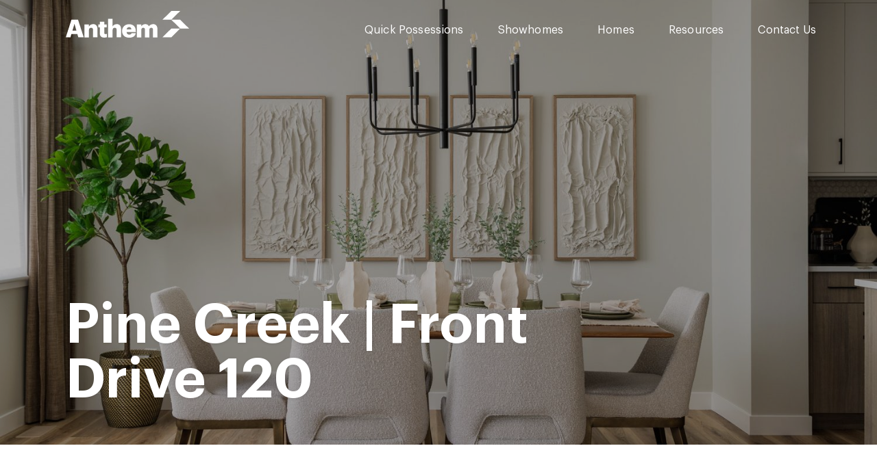

--- FILE ---
content_type: text/html; charset=UTF-8
request_url: https://anthemalberta.com/showhome/pine-creek-front-drive/
body_size: 13532
content:
<!DOCTYPE html>
<html lang="en-US">
<head>
    <meta charset="UTF-8" />
    <meta name="viewport" content="width=device-width, initial-scale=1.0" />    
    <title>Pine Creek | Front Drive 120 - Anthem Alberta Homebuilding</title>
	<link rel="stylesheet" type="text/css" href="https://anthemalberta.com/wordpress/wp-content/themes/homebuilding/dist/css/main.min.css" media="all" />
	<script src="https://code.jquery.com/jquery-3.6.0.min.js"integrity="sha256-/xUj+3OJU5yExlq6GSYGSHk7tPXikynS7ogEvDej/m4=" crossorigin="anonymous"></script>
	<script src="https://www.google.com/recaptcha/api.js?render=6LdlBagfAAAAAN6G-4TRHznzpbNQrwEIZJ7CU-XC"></script>
	<script src="https://maps.googleapis.com/maps/api/js?key=AIzaSyBsdVQxJDP2unHguEopa86p3n9dlAb5ZXc&callback=Function.prototype"></script>
	<meta name='robots' content='index, follow, max-image-preview:large, max-snippet:-1, max-video-preview:-1' />

	<!-- This site is optimized with the Yoast SEO plugin v26.5 - https://yoast.com/wordpress/plugins/seo/ -->
	<meta name="description" content="Tour Anthem&#039;s Pine Creek showhome. Selling front drive and laned homes in the community of Pine Creek in Calgary, Alberta" />
	<link rel="canonical" href="https://anthemalberta.com/showhome/pine-creek-front-drive/" />
	<meta property="og:locale" content="en_US" />
	<meta property="og:type" content="article" />
	<meta property="og:title" content="Pine Creek | Front Drive 120 - Anthem Alberta Homebuilding" />
	<meta property="og:description" content="Tour Anthem&#039;s Pine Creek showhome. Selling front drive and laned homes in the community of Pine Creek in Calgary, Alberta" />
	<meta property="og:url" content="https://anthemalberta.com/showhome/pine-creek-front-drive/" />
	<meta property="og:site_name" content="Anthem Alberta Homebuilding" />
	<meta property="article:modified_time" content="2025-09-17T19:57:05+00:00" />
	<meta property="og:image" content="https://anthemalberta.com/wordpress/wp-content/uploads/2023/05/Pine-Creek_FD120_CreekstoneGrove_Dining.jpg" />
	<meta property="og:image:width" content="1500" />
	<meta property="og:image:height" content="1000" />
	<meta property="og:image:type" content="image/jpeg" />
	<meta name="twitter:card" content="summary_large_image" />
	<script type="application/ld+json" class="yoast-schema-graph">{"@context":"https://schema.org","@graph":[{"@type":"WebPage","@id":"https://anthemalberta.com/showhome/pine-creek-front-drive/","url":"https://anthemalberta.com/showhome/pine-creek-front-drive/","name":"Pine Creek | Front Drive 120 - Anthem Alberta Homebuilding","isPartOf":{"@id":"https://anthemalberta.com/#website"},"primaryImageOfPage":{"@id":"https://anthemalberta.com/showhome/pine-creek-front-drive/#primaryimage"},"image":{"@id":"https://anthemalberta.com/showhome/pine-creek-front-drive/#primaryimage"},"thumbnailUrl":"https://anthemalberta.com/wordpress/wp-content/uploads/2023/05/Pine-Creek_FD120_CreekstoneGrove_Dining.jpg","datePublished":"2023-05-02T23:24:44+00:00","dateModified":"2025-09-17T19:57:05+00:00","description":"Tour Anthem's Pine Creek showhome. Selling front drive and laned homes in the community of Pine Creek in Calgary, Alberta","breadcrumb":{"@id":"https://anthemalberta.com/showhome/pine-creek-front-drive/#breadcrumb"},"inLanguage":"en-CA","potentialAction":[{"@type":"ReadAction","target":["https://anthemalberta.com/showhome/pine-creek-front-drive/"]}]},{"@type":"ImageObject","inLanguage":"en-CA","@id":"https://anthemalberta.com/showhome/pine-creek-front-drive/#primaryimage","url":"https://anthemalberta.com/wordpress/wp-content/uploads/2023/05/Pine-Creek_FD120_CreekstoneGrove_Dining.jpg","contentUrl":"https://anthemalberta.com/wordpress/wp-content/uploads/2023/05/Pine-Creek_FD120_CreekstoneGrove_Dining.jpg","width":1500,"height":1000},{"@type":"BreadcrumbList","@id":"https://anthemalberta.com/showhome/pine-creek-front-drive/#breadcrumb","itemListElement":[{"@type":"ListItem","position":1,"name":"Home","item":"https://anthemalberta.com/"},{"@type":"ListItem","position":2,"name":"Showhomes","item":"https://anthemalberta.com/showhome/"},{"@type":"ListItem","position":3,"name":"Pine Creek | Front Drive 120"}]},{"@type":"WebSite","@id":"https://anthemalberta.com/#website","url":"https://anthemalberta.com/","name":"Anthem Alberta Homebuilding","description":"","potentialAction":[{"@type":"SearchAction","target":{"@type":"EntryPoint","urlTemplate":"https://anthemalberta.com/?s={search_term_string}"},"query-input":{"@type":"PropertyValueSpecification","valueRequired":true,"valueName":"search_term_string"}}],"inLanguage":"en-CA"}]}</script>
	<!-- / Yoast SEO plugin. -->


<link rel="alternate" type="application/rss+xml" title="Anthem Alberta Homebuilding &raquo; Feed" href="https://anthemalberta.com/feed/" />
<link rel="alternate" type="application/rss+xml" title="Anthem Alberta Homebuilding &raquo; Comments Feed" href="https://anthemalberta.com/comments/feed/" />
<link rel="alternate" title="oEmbed (JSON)" type="application/json+oembed" href="https://anthemalberta.com/wp-json/oembed/1.0/embed?url=https%3A%2F%2Fanthemalberta.com%2Fshowhome%2Fpine-creek-front-drive%2F" />
<link rel="alternate" title="oEmbed (XML)" type="text/xml+oembed" href="https://anthemalberta.com/wp-json/oembed/1.0/embed?url=https%3A%2F%2Fanthemalberta.com%2Fshowhome%2Fpine-creek-front-drive%2F&#038;format=xml" />
		<style>
			.lazyload,
			.lazyloading {
				max-width: 100%;
			}
		</style>
		<style id='wp-img-auto-sizes-contain-inline-css' type='text/css'>
img:is([sizes=auto i],[sizes^="auto," i]){contain-intrinsic-size:3000px 1500px}
/*# sourceURL=wp-img-auto-sizes-contain-inline-css */
</style>
<style id='wp-block-library-inline-css' type='text/css'>
:root{--wp-block-synced-color:#7a00df;--wp-block-synced-color--rgb:122,0,223;--wp-bound-block-color:var(--wp-block-synced-color);--wp-editor-canvas-background:#ddd;--wp-admin-theme-color:#007cba;--wp-admin-theme-color--rgb:0,124,186;--wp-admin-theme-color-darker-10:#006ba1;--wp-admin-theme-color-darker-10--rgb:0,107,160.5;--wp-admin-theme-color-darker-20:#005a87;--wp-admin-theme-color-darker-20--rgb:0,90,135;--wp-admin-border-width-focus:2px}@media (min-resolution:192dpi){:root{--wp-admin-border-width-focus:1.5px}}.wp-element-button{cursor:pointer}:root .has-very-light-gray-background-color{background-color:#eee}:root .has-very-dark-gray-background-color{background-color:#313131}:root .has-very-light-gray-color{color:#eee}:root .has-very-dark-gray-color{color:#313131}:root .has-vivid-green-cyan-to-vivid-cyan-blue-gradient-background{background:linear-gradient(135deg,#00d084,#0693e3)}:root .has-purple-crush-gradient-background{background:linear-gradient(135deg,#34e2e4,#4721fb 50%,#ab1dfe)}:root .has-hazy-dawn-gradient-background{background:linear-gradient(135deg,#faaca8,#dad0ec)}:root .has-subdued-olive-gradient-background{background:linear-gradient(135deg,#fafae1,#67a671)}:root .has-atomic-cream-gradient-background{background:linear-gradient(135deg,#fdd79a,#004a59)}:root .has-nightshade-gradient-background{background:linear-gradient(135deg,#330968,#31cdcf)}:root .has-midnight-gradient-background{background:linear-gradient(135deg,#020381,#2874fc)}:root{--wp--preset--font-size--normal:16px;--wp--preset--font-size--huge:42px}.has-regular-font-size{font-size:1em}.has-larger-font-size{font-size:2.625em}.has-normal-font-size{font-size:var(--wp--preset--font-size--normal)}.has-huge-font-size{font-size:var(--wp--preset--font-size--huge)}.has-text-align-center{text-align:center}.has-text-align-left{text-align:left}.has-text-align-right{text-align:right}.has-fit-text{white-space:nowrap!important}#end-resizable-editor-section{display:none}.aligncenter{clear:both}.items-justified-left{justify-content:flex-start}.items-justified-center{justify-content:center}.items-justified-right{justify-content:flex-end}.items-justified-space-between{justify-content:space-between}.screen-reader-text{border:0;clip-path:inset(50%);height:1px;margin:-1px;overflow:hidden;padding:0;position:absolute;width:1px;word-wrap:normal!important}.screen-reader-text:focus{background-color:#ddd;clip-path:none;color:#444;display:block;font-size:1em;height:auto;left:5px;line-height:normal;padding:15px 23px 14px;text-decoration:none;top:5px;width:auto;z-index:100000}html :where(.has-border-color){border-style:solid}html :where([style*=border-top-color]){border-top-style:solid}html :where([style*=border-right-color]){border-right-style:solid}html :where([style*=border-bottom-color]){border-bottom-style:solid}html :where([style*=border-left-color]){border-left-style:solid}html :where([style*=border-width]){border-style:solid}html :where([style*=border-top-width]){border-top-style:solid}html :where([style*=border-right-width]){border-right-style:solid}html :where([style*=border-bottom-width]){border-bottom-style:solid}html :where([style*=border-left-width]){border-left-style:solid}html :where(img[class*=wp-image-]){height:auto;max-width:100%}:where(figure){margin:0 0 1em}html :where(.is-position-sticky){--wp-admin--admin-bar--position-offset:var(--wp-admin--admin-bar--height,0px)}@media screen and (max-width:600px){html :where(.is-position-sticky){--wp-admin--admin-bar--position-offset:0px}}

/*# sourceURL=wp-block-library-inline-css */
</style><style id='global-styles-inline-css' type='text/css'>
:root{--wp--preset--aspect-ratio--square: 1;--wp--preset--aspect-ratio--4-3: 4/3;--wp--preset--aspect-ratio--3-4: 3/4;--wp--preset--aspect-ratio--3-2: 3/2;--wp--preset--aspect-ratio--2-3: 2/3;--wp--preset--aspect-ratio--16-9: 16/9;--wp--preset--aspect-ratio--9-16: 9/16;--wp--preset--color--black: #000000;--wp--preset--color--cyan-bluish-gray: #abb8c3;--wp--preset--color--white: #ffffff;--wp--preset--color--pale-pink: #f78da7;--wp--preset--color--vivid-red: #cf2e2e;--wp--preset--color--luminous-vivid-orange: #ff6900;--wp--preset--color--luminous-vivid-amber: #fcb900;--wp--preset--color--light-green-cyan: #7bdcb5;--wp--preset--color--vivid-green-cyan: #00d084;--wp--preset--color--pale-cyan-blue: #8ed1fc;--wp--preset--color--vivid-cyan-blue: #0693e3;--wp--preset--color--vivid-purple: #9b51e0;--wp--preset--gradient--vivid-cyan-blue-to-vivid-purple: linear-gradient(135deg,rgb(6,147,227) 0%,rgb(155,81,224) 100%);--wp--preset--gradient--light-green-cyan-to-vivid-green-cyan: linear-gradient(135deg,rgb(122,220,180) 0%,rgb(0,208,130) 100%);--wp--preset--gradient--luminous-vivid-amber-to-luminous-vivid-orange: linear-gradient(135deg,rgb(252,185,0) 0%,rgb(255,105,0) 100%);--wp--preset--gradient--luminous-vivid-orange-to-vivid-red: linear-gradient(135deg,rgb(255,105,0) 0%,rgb(207,46,46) 100%);--wp--preset--gradient--very-light-gray-to-cyan-bluish-gray: linear-gradient(135deg,rgb(238,238,238) 0%,rgb(169,184,195) 100%);--wp--preset--gradient--cool-to-warm-spectrum: linear-gradient(135deg,rgb(74,234,220) 0%,rgb(151,120,209) 20%,rgb(207,42,186) 40%,rgb(238,44,130) 60%,rgb(251,105,98) 80%,rgb(254,248,76) 100%);--wp--preset--gradient--blush-light-purple: linear-gradient(135deg,rgb(255,206,236) 0%,rgb(152,150,240) 100%);--wp--preset--gradient--blush-bordeaux: linear-gradient(135deg,rgb(254,205,165) 0%,rgb(254,45,45) 50%,rgb(107,0,62) 100%);--wp--preset--gradient--luminous-dusk: linear-gradient(135deg,rgb(255,203,112) 0%,rgb(199,81,192) 50%,rgb(65,88,208) 100%);--wp--preset--gradient--pale-ocean: linear-gradient(135deg,rgb(255,245,203) 0%,rgb(182,227,212) 50%,rgb(51,167,181) 100%);--wp--preset--gradient--electric-grass: linear-gradient(135deg,rgb(202,248,128) 0%,rgb(113,206,126) 100%);--wp--preset--gradient--midnight: linear-gradient(135deg,rgb(2,3,129) 0%,rgb(40,116,252) 100%);--wp--preset--font-size--small: 13px;--wp--preset--font-size--medium: 20px;--wp--preset--font-size--large: 36px;--wp--preset--font-size--x-large: 42px;--wp--preset--spacing--20: 0.44rem;--wp--preset--spacing--30: 0.67rem;--wp--preset--spacing--40: 1rem;--wp--preset--spacing--50: 1.5rem;--wp--preset--spacing--60: 2.25rem;--wp--preset--spacing--70: 3.38rem;--wp--preset--spacing--80: 5.06rem;--wp--preset--shadow--natural: 6px 6px 9px rgba(0, 0, 0, 0.2);--wp--preset--shadow--deep: 12px 12px 50px rgba(0, 0, 0, 0.4);--wp--preset--shadow--sharp: 6px 6px 0px rgba(0, 0, 0, 0.2);--wp--preset--shadow--outlined: 6px 6px 0px -3px rgb(255, 255, 255), 6px 6px rgb(0, 0, 0);--wp--preset--shadow--crisp: 6px 6px 0px rgb(0, 0, 0);}:where(.is-layout-flex){gap: 0.5em;}:where(.is-layout-grid){gap: 0.5em;}body .is-layout-flex{display: flex;}.is-layout-flex{flex-wrap: wrap;align-items: center;}.is-layout-flex > :is(*, div){margin: 0;}body .is-layout-grid{display: grid;}.is-layout-grid > :is(*, div){margin: 0;}:where(.wp-block-columns.is-layout-flex){gap: 2em;}:where(.wp-block-columns.is-layout-grid){gap: 2em;}:where(.wp-block-post-template.is-layout-flex){gap: 1.25em;}:where(.wp-block-post-template.is-layout-grid){gap: 1.25em;}.has-black-color{color: var(--wp--preset--color--black) !important;}.has-cyan-bluish-gray-color{color: var(--wp--preset--color--cyan-bluish-gray) !important;}.has-white-color{color: var(--wp--preset--color--white) !important;}.has-pale-pink-color{color: var(--wp--preset--color--pale-pink) !important;}.has-vivid-red-color{color: var(--wp--preset--color--vivid-red) !important;}.has-luminous-vivid-orange-color{color: var(--wp--preset--color--luminous-vivid-orange) !important;}.has-luminous-vivid-amber-color{color: var(--wp--preset--color--luminous-vivid-amber) !important;}.has-light-green-cyan-color{color: var(--wp--preset--color--light-green-cyan) !important;}.has-vivid-green-cyan-color{color: var(--wp--preset--color--vivid-green-cyan) !important;}.has-pale-cyan-blue-color{color: var(--wp--preset--color--pale-cyan-blue) !important;}.has-vivid-cyan-blue-color{color: var(--wp--preset--color--vivid-cyan-blue) !important;}.has-vivid-purple-color{color: var(--wp--preset--color--vivid-purple) !important;}.has-black-background-color{background-color: var(--wp--preset--color--black) !important;}.has-cyan-bluish-gray-background-color{background-color: var(--wp--preset--color--cyan-bluish-gray) !important;}.has-white-background-color{background-color: var(--wp--preset--color--white) !important;}.has-pale-pink-background-color{background-color: var(--wp--preset--color--pale-pink) !important;}.has-vivid-red-background-color{background-color: var(--wp--preset--color--vivid-red) !important;}.has-luminous-vivid-orange-background-color{background-color: var(--wp--preset--color--luminous-vivid-orange) !important;}.has-luminous-vivid-amber-background-color{background-color: var(--wp--preset--color--luminous-vivid-amber) !important;}.has-light-green-cyan-background-color{background-color: var(--wp--preset--color--light-green-cyan) !important;}.has-vivid-green-cyan-background-color{background-color: var(--wp--preset--color--vivid-green-cyan) !important;}.has-pale-cyan-blue-background-color{background-color: var(--wp--preset--color--pale-cyan-blue) !important;}.has-vivid-cyan-blue-background-color{background-color: var(--wp--preset--color--vivid-cyan-blue) !important;}.has-vivid-purple-background-color{background-color: var(--wp--preset--color--vivid-purple) !important;}.has-black-border-color{border-color: var(--wp--preset--color--black) !important;}.has-cyan-bluish-gray-border-color{border-color: var(--wp--preset--color--cyan-bluish-gray) !important;}.has-white-border-color{border-color: var(--wp--preset--color--white) !important;}.has-pale-pink-border-color{border-color: var(--wp--preset--color--pale-pink) !important;}.has-vivid-red-border-color{border-color: var(--wp--preset--color--vivid-red) !important;}.has-luminous-vivid-orange-border-color{border-color: var(--wp--preset--color--luminous-vivid-orange) !important;}.has-luminous-vivid-amber-border-color{border-color: var(--wp--preset--color--luminous-vivid-amber) !important;}.has-light-green-cyan-border-color{border-color: var(--wp--preset--color--light-green-cyan) !important;}.has-vivid-green-cyan-border-color{border-color: var(--wp--preset--color--vivid-green-cyan) !important;}.has-pale-cyan-blue-border-color{border-color: var(--wp--preset--color--pale-cyan-blue) !important;}.has-vivid-cyan-blue-border-color{border-color: var(--wp--preset--color--vivid-cyan-blue) !important;}.has-vivid-purple-border-color{border-color: var(--wp--preset--color--vivid-purple) !important;}.has-vivid-cyan-blue-to-vivid-purple-gradient-background{background: var(--wp--preset--gradient--vivid-cyan-blue-to-vivid-purple) !important;}.has-light-green-cyan-to-vivid-green-cyan-gradient-background{background: var(--wp--preset--gradient--light-green-cyan-to-vivid-green-cyan) !important;}.has-luminous-vivid-amber-to-luminous-vivid-orange-gradient-background{background: var(--wp--preset--gradient--luminous-vivid-amber-to-luminous-vivid-orange) !important;}.has-luminous-vivid-orange-to-vivid-red-gradient-background{background: var(--wp--preset--gradient--luminous-vivid-orange-to-vivid-red) !important;}.has-very-light-gray-to-cyan-bluish-gray-gradient-background{background: var(--wp--preset--gradient--very-light-gray-to-cyan-bluish-gray) !important;}.has-cool-to-warm-spectrum-gradient-background{background: var(--wp--preset--gradient--cool-to-warm-spectrum) !important;}.has-blush-light-purple-gradient-background{background: var(--wp--preset--gradient--blush-light-purple) !important;}.has-blush-bordeaux-gradient-background{background: var(--wp--preset--gradient--blush-bordeaux) !important;}.has-luminous-dusk-gradient-background{background: var(--wp--preset--gradient--luminous-dusk) !important;}.has-pale-ocean-gradient-background{background: var(--wp--preset--gradient--pale-ocean) !important;}.has-electric-grass-gradient-background{background: var(--wp--preset--gradient--electric-grass) !important;}.has-midnight-gradient-background{background: var(--wp--preset--gradient--midnight) !important;}.has-small-font-size{font-size: var(--wp--preset--font-size--small) !important;}.has-medium-font-size{font-size: var(--wp--preset--font-size--medium) !important;}.has-large-font-size{font-size: var(--wp--preset--font-size--large) !important;}.has-x-large-font-size{font-size: var(--wp--preset--font-size--x-large) !important;}
/*# sourceURL=global-styles-inline-css */
</style>

<style id='classic-theme-styles-inline-css' type='text/css'>
/*! This file is auto-generated */
.wp-block-button__link{color:#fff;background-color:#32373c;border-radius:9999px;box-shadow:none;text-decoration:none;padding:calc(.667em + 2px) calc(1.333em + 2px);font-size:1.125em}.wp-block-file__button{background:#32373c;color:#fff;text-decoration:none}
/*# sourceURL=/wp-includes/css/classic-themes.min.css */
</style>
<link rel="https://api.w.org/" href="https://anthemalberta.com/wp-json/" /><link rel='shortlink' href='https://anthemalberta.com/?p=235' />
		<script>
			document.documentElement.className = document.documentElement.className.replace('no-js', 'js');
		</script>
				<style>
			.no-js img.lazyload {
				display: none;
			}

			figure.wp-block-image img.lazyloading {
				min-width: 150px;
			}

			.lazyload,
			.lazyloading {
				--smush-placeholder-width: 100px;
				--smush-placeholder-aspect-ratio: 1/1;
				width: var(--smush-image-width, var(--smush-placeholder-width)) !important;
				aspect-ratio: var(--smush-image-aspect-ratio, var(--smush-placeholder-aspect-ratio)) !important;
			}

						.lazyload, .lazyloading {
				opacity: 0;
			}

			.lazyloaded {
				opacity: 1;
				transition: opacity 400ms;
				transition-delay: 0ms;
			}

					</style>
		<link rel="icon" href="https://anthemalberta.com/wordpress/wp-content/uploads/2024/03/favicon-32x32-1.png" sizes="32x32" />
<link rel="icon" href="https://anthemalberta.com/wordpress/wp-content/uploads/2024/03/favicon-32x32-1.png" sizes="192x192" />
<link rel="apple-touch-icon" href="https://anthemalberta.com/wordpress/wp-content/uploads/2024/03/favicon-32x32-1.png" />
<meta name="msapplication-TileImage" content="https://anthemalberta.com/wordpress/wp-content/uploads/2024/03/favicon-32x32-1.png" />

<!-- Google Tag Manager -->
<script>(function(w,d,s,l,i){w[l]=w[l]||[];w[l].push({'gtm.start':
new Date().getTime(),event:'gtm.js'});var f=d.getElementsByTagName(s)[0],
j=d.createElement(s),dl=l!='dataLayer'?'&l='+l:'';j.async=true;j.src=
'https://www.googletagmanager.com/gtm.js?id='+i+dl;f.parentNode.insertBefore(j,f);
})(window,document,'script','dataLayer','GTM-TPB4S5W4');</script>
<!-- End Google Tag Manager -->

<!-- Meta Pixel Code --> 

<script> 

!function(f,b,e,v,n,t,s) 

{if(f.fbq)return;n=f.fbq=function(){n.callMethod? 

n.callMethod.apply(n,arguments):n.queue.push(arguments)}; 

if(!f._fbq)f._fbq=n;n.push=n;n.loaded=!0;n.version='2.0'; 

n.queue=[];t=b.createElement(e);t.async=!0; 

t.src=v;s=b.getElementsByTagName(e)[0]; 

s.parentNode.insertBefore(t,s)}(window, document,'script', 

'https://connect.facebook.net/en_US/fbevents.js'); 

fbq('init', '867330981588435'); 

fbq('track', 'PageView'); 

</script> 

<noscript><img height="1" width="1" style="display:none" 

src=https://www.facebook.com/tr?id=867330981588435&ev=PageView&noscript=1 

/></noscript> 

<!-- End Meta Pixel Code --> 


</head>

<body class="wp-singular showhomes-template-default single single-showhomes postid-235 wp-theme-homebuilding">

<!-- Start of HubSpot Embed Code -->
<script type="text/javascript" id="hs-script-loader" async defer src="//js.hs-scripts.com/21787938.js"></script>
<!-- End of HubSpot Embed Code -->

<!-- Google Tag Manager (noscript) -->
<noscript><iframe data-src="https://www.googletagmanager.com/ns.html?id=GTM-TPB4S5W4"
height="0" width="0" style="display:none;visibility:hidden" src="[data-uri]" class="lazyload" data-load-mode="1"></iframe></noscript>
<!-- End Google Tag Manager (noscript) -->

<div id="preloader"></div>

<div id="main" class="container-fluid m-scene">

<header id="header">

<style>
#header .navbar ul li {
	position:relative;
}
#header .navbar li:hover .sub-menu {
	display:block;
	white-space: nowrap;
	width:auto;
}
#header ul.sub-menu {
	background-color:#fff;
	display: none;
	left: 0;
	margin:0;
	padding: 10px 0 10px;
	position: relative;
	top: 100%;
}
#header ul.sub-menu li {
	display:block;
	font-size:18px;
}
#header ul.sub-menu li a {
	color:#000;
	display:block;
	line-height:1;
	padding: 6px 25px 6px 25px;
	text-align:center;
}
#header .navbar ul.sub-menu .sub-menu {
	background-color: #efefef;
	display:none;
	left: 0%;
	top: 0;
}
#header ul.sub-menu li:hover .sub-menu {
	display:block;
	z-index:5;
}
@media only screen and (min-width:768px) {
	#header ul.sub-menu {
		background-color:#fff;
		display: none;
		left: 0;
		margin:0;
		padding: 10px 0 10px;
		position: absolute;
		top: 100%;
	}
	#header ul.sub-menu li a {
		font-size: 16px;
		line-height: inherit;
		text-align: left;
	}
	#header .navbar ul.sub-menu .sub-menu {
		left: 60%;
	}
}
</style>

	<div id="logo">
		<a href="https://anthemalberta.com">
			<svg width="250px" height="56px" viewBox="0 0 250 56" version="1.1" xmlns="http://www.w3.org/2000/svg" xmlns:xlink="http://www.w3.org/1999/xlink">
				<g transform="translate(0.000000, 16.055046)" fill="#FFFFFF" fill-rule="nonzero">
					<path d="M11.4678899,1.94071983 L24.8764996,1.94071983 L36.3443896,37.9322512 L25.4057869,37.9322512 L23.465067,31.2279464 L11.4678899,31.2279464 L9.52717008,37.9322512 L0,37.9322512 L11.4678899,1.94071983 Z M13.5850388,24.1707833 L21.5243472,24.1707833 L17.6429076,10.2328864 L13.5850388,24.1707833 Z" id="Shape"></path>
					<path d="M37.9322512,11.644319 L46.9301341,11.644319 L46.9301341,15.8786168 C48.3415667,13.2321807 51.1644319,10.9386027 55.5751588,10.9386027 C60.691602,10.9386027 64.2201835,14.114326 64.2201835,20.8186309 L64.2201835,37.9322512 L55.2223006,37.9322512 L55.2223006,22.7593507 C55.2223006,19.7600565 53.9872971,18.3486239 51.340861,18.3486239 C48.6944248,18.3486239 46.9301341,19.9364855 46.9301341,23.288638 L46.9301341,38.1086803 L37.9322512,38.1086803 L37.9322512,11.644319 Z" id="Path"></path>
					<path d="M68.9837685,29.4636556 L68.9837685,17.6429076 L65.8080452,17.6429076 L65.8080452,11.4678899 L68.9837685,11.4678899 L68.9837685,5.99858857 L77.9816514,5.99858857 L77.9816514,11.4678899 L83.0980946,11.4678899 L83.0980946,17.6429076 L77.9816514,17.6429076 L77.9816514,28.5815102 C77.9816514,30.5222301 78.8637968,31.4043754 80.6280875,31.4043754 C81.686662,31.4043754 82.3923783,31.2279464 83.2745236,30.8750882 L83.2745236,37.7558222 C82.0395201,38.1086803 80.4516584,38.4615385 78.3345095,38.4615385 C72.335921,38.6379675 68.9837685,35.8151023 68.9837685,29.4636556 Z" id="Path"></path>
					<path d="M85.7445307,6.2680199e-15 L94.7424135,6.2680199e-15 L94.7424135,15.8786168 C96.1538462,13.2321807 98.9767114,10.9386027 103.387438,10.9386027 C108.503881,10.9386027 112.032463,14.114326 112.032463,20.8186309 L112.032463,37.9322512 L103.03458,37.9322512 L103.03458,22.7593507 C103.03458,19.7600565 101.799577,18.3486239 99.3295695,18.3486239 C96.6831334,18.3486239 94.9188426,19.9364855 94.9188426,23.288638 L94.9188426,38.1086803 L85.9209598,38.1086803 L85.9209598,6.2680199e-15 L85.7445307,6.2680199e-15 Z" id="Path"></path>
					<path d="M114.149612,25.2293578 L114.149612,24.8764996 C114.149612,16.407904 120.501059,11.1150318 128.440367,11.1150318 C135.673959,11.1150318 141.848977,15.1729005 141.848977,24.7000706 L141.848977,26.9936486 L123.323924,26.9936486 C123.500353,30.5222301 125.617502,32.4629499 128.793225,32.4629499 C131.792519,32.4629499 133.027523,31.0515173 133.380381,29.2872265 L141.848977,29.2872265 C140.966831,35.2858151 136.379675,38.6379675 128.440367,38.6379675 C120.1482,38.6379675 114.149612,33.8743825 114.149612,25.2293578 Z M133.027523,21.8772054 C132.851094,18.701482 131.263232,16.9371912 128.440367,16.9371912 C125.793931,16.9371912 123.853211,18.701482 123.323924,21.8772054 L133.027523,21.8772054 Z" id="Shape"></path>
					<path d="M143.966126,11.644319 L152.964008,11.644319 L152.964008,15.7021877 C154.375441,13.2321807 157.198306,10.9386027 161.256175,10.9386027 C164.784757,10.9386027 167.078335,12.5264644 168.489767,15.3493296 C170.783345,12.3500353 173.959068,10.9386027 177.134792,10.9386027 C182.074806,10.9386027 185.779817,14.114326 185.779817,20.8186309 L185.779817,38.1086803 L176.781934,38.1086803 L176.781934,22.4064926 C176.781934,19.7600565 175.54693,18.3486239 173.429781,18.3486239 C170.959774,18.3486239 169.371912,19.9364855 169.371912,22.7593507 L169.371912,38.1086803 L160.550459,38.1086803 L160.550459,22.4064926 C160.550459,19.7600565 159.315455,18.3486239 157.198306,18.3486239 C154.728299,18.3486239 153.140438,19.9364855 153.140438,22.7593507 L153.140438,38.1086803 L144.142555,38.1086803 L144.142555,11.644319 L143.966126,11.644319 Z" id="Path"></path>
				</g>
				<g transform="translate(196.012703, 0.000000)" fill="#FFFFFF" fill-rule="nonzero">
					<polygon id="Path" points="17.9957657 17.9957657 0 17.9957657 17.9957657 0 35.9915314 0"></polygon>
					<polygon id="Path" points="17.9957657 53.9872971 0 53.9872971 17.9957657 35.9915314 35.9915314 35.9915314"></polygon>
					<polygon id="Path" points="53.9872971 35.9915314 35.9915314 35.9915314 17.9957657 17.9957657 35.9915314 17.9957657"></polygon>
				</g>
			</svg>
		</a>
	</div>
	<nav class="navbar navbar-expand-md">

		<div class="collapse navbar-collapse" id="collapsingNavbar">

		   <div class="navwrapper">
			   
			<ul id="navigation" class="navbar-nav nav">
				<li><a href="https://anthemalberta.com/quick-possessions" >Quick Possessions</a></li>
				<li><a href="https://anthemalberta.com/showhomes" >Showhomes</a></li>
				<li><a href="#" >Homes</a>
					<ul class="children sub-menu">
						<li>
							<a href="" class="scroll">Calgary</a>
							<ul class="children sub-menu">
								<li><a href="https://anthemalberta.com/product-type-model?location=calgary&home_type=front-drive">Front Drive Homes</a></li>
								<li><a href="https://anthemalberta.com/product-type-model?location=calgary&home_type=laned-home">Laned Homes</a></li>
								<li><a href="https://anthemalberta.com/product-type-model?location=calgary&home_type=duplex">Paired Homes</a></li>
							</ul>
						</li>
						<li>
							<a href="" class="scroll">Edmonton</a>
							<ul class="children sub-menu">
								<li><a href="https://anthemalberta.com/product-type-model?location=edmonton&home_type=front-drive">Front Drive Homes</a></li>
								<li><a href="https://anthemalberta.com/product-type-model?location=edmonton&home_type=laned-home">Laned Homes</a></li>
							</ul>
						</li>
					</ul>
				</li>
				<li><a href="" >Resources</a>
					<ul class="children sub-menu">						
						<li><a href="https://anthemalberta.com/functional-floorplans" >Functional Floorplans</a></li>
						<li><a href="https://anthemalberta.com/blog">Blog</a></li>
						<li><a href="https://anthemalberta.com/reviews">Happy Homeowners</a></li>
					</ul>
				</li>
				<li class="scroll"><a href="#register">Contact Us</a></li>
			</ul>
			
		   </div>
			
		</div>
	</nav>

	<button class="navbar-toggler navbar-toggler-right collapsed" type="button" data-bs-toggle="collapse" data-bs-target="#collapsingNavbar" aria-controls="collapsingNavbar" aria-expanded="false">
	<span> </span>
	<span> </span>
	<span> </span>
	</button>
	
</header>
<link rel="stylesheet" href="https://anthemalberta.com/wordpress/wp-content/themes/homebuilding/templates/ahop-min.css" />

<section id="homeheader">
		
		<div class="hero">
			<img src="https://anthemalberta.com/wordpress/wp-content/uploads/2023/05/Pine-Creek_FD120_CreekstoneGrove_Dining-1500x900.jpg" alt="">
		</div>
		
	<div class="headlinewrapper">
					<div class="bannertitle">
				Pine Creek | Front Drive 120			</div>
			
		<div class="bannernav">
					</div>
	</div>
</section>


<section id="intro" class="maincontent">
	<div class="content">
		
		<h2>Contact Us</h2>
		<div class="row">
			<div class="col-md-5 contact">
				<p><strong>Murray Danyluk</strong><br />
<b></b> +1 403-355-7095<br />
<a href="mailto:PineCreek@AnthemProperties.com">PineCreek@AnthemProperties.com</a></p>
									<p><a href="mailto:PineCreek@AnthemProperties.com" class="btn arrow" target="new">Email Sales</a></p>
								
									<p><strong>Showhome Address</strong><br>
					40 Creekstone Grove SW</p>
								
									<p><strong>Hours</strong><br>
					Monday - Thursday 2 PM - 8 PM<br />
Closed Fridays<br />
Weekends &amp; Holidays 12 PM - 5 PM</p>
								
									<p><a href="https://maps.app.goo.gl/DkkSTiLrjkhrVJpM7" class="btn arrow" target="new">Directions to Showhome</a></p>
							</div>
			<div class="col-md-7 text">
									<div class="acf-map" data-zoom="16">
						<div class="marker" data-lat="50.858293" data-lng="-114.0680813"></div>
					</div>
							</div>
		</div>
		
	</div>	
</section>

<section class="blocks">
	<div class="content" style="padding-bottom: 1em;">
		<h2>Explore Floorplans and Options</h2>
	</div>
	
		<div class="filters lined">
		<div class="content no-pad-top no-pad-bottom">
			<ul id="exploreTabs" class="nav nav-tabs" role="tablist">
												<li class="tabnav" role="presentation">
					<a href="#_1" id="explore-1" role="tab" aria-controls="_1" data-bs-toggle="tab"  class="active">
						Front Drive 110 <span style="font-size:10px">( 1,961 sf )</span>					</a>
				</li>
								<li class="tabnav" role="presentation">
					<a href="#_2" id="explore-2" role="tab" aria-controls="_2" data-bs-toggle="tab"  class="">
						Front Drive 113 <span style="font-size:10px">( 2,228 sf )</span>					</a>
				</li>
								<li class="tabnav" role="presentation">
					<a href="#_3" id="explore-3" role="tab" aria-controls="_3" data-bs-toggle="tab"  class="">
						Front Drive 120 <span style="font-size:10px">( 2,284 sf )</span>					</a>
				</li>
								<li class="tabnav" role="presentation">
					<a href="#_4" id="explore-4" role="tab" aria-controls="_4" data-bs-toggle="tab"  class="">
						Front Drive 121 <span style="font-size:10px">( 2,465 sf )</span>					</a>
				</li>
								<li class="tabnav" role="presentation">
					<a href="#_5" id="explore-5" role="tab" aria-controls="_5" data-bs-toggle="tab"  class="">
						Front Drive 122 <span style="font-size:10px">( 2,463 sf )</span>					</a>
				</li>
								<li class="tabnav" role="presentation">
					<a href="#_6" id="explore-6" role="tab" aria-controls="_6" data-bs-toggle="tab"  class="">
						Front Drive 140 <span style="font-size:10px">( 2,062 sf )</span>					</a>
				</li>
								<li class="tabnav" role="presentation">
					<a href="#_7" id="explore-7" role="tab" aria-controls="_7" data-bs-toggle="tab"  class="">
						Front Drive 160 <span style="font-size:10px">( 1,770 sf )</span>					</a>
				</li>
								<li class="tabnav" role="presentation">
					<a href="#_8" id="explore-8" role="tab" aria-controls="_8" data-bs-toggle="tab"  class="">
						Front Drive 170 <span style="font-size:10px">( 2,081 sf )</span>					</a>
				</li>
								<li class="tabnav" role="presentation">
					<a href="#_9" id="explore-9" role="tab" aria-controls="_9" data-bs-toggle="tab"  class="">
						Front Drive 200 <span style="font-size:10px">( 1,825 sf )</span>					</a>
				</li>
							</ul>
		</div>
	</div>
			
				<div class="content">
		  <div class="tab-content">
		  		  			  <div class="tab-pane fade show active" id="_1"  role="tabpanel" aria-labelledby="explore-1">
				  <div class="embed-container">
					  <iframe class="explore lazyload" data-src='https://next.focus360.com/launch?app=fp&amp;communityId=22346_A_PineCreek&amp;planCode=1' frameborder='0' allowfullscreen allow='xr-spatial-tracking' src="[data-uri]" data-load-mode="1"></iframe>
				  </div>
			  </div>
			  			  <div class="tab-pane fade " id="_2"  role="tabpanel" aria-labelledby="explore-2">
				  <div class="embed-container">
					  <iframe class="explore lazyload" data-src='https://next.focus360.com/launch?app=fp&amp;communityId=22346_A_PineCreek&amp;planCode=3' frameborder='0' allowfullscreen allow='xr-spatial-tracking' src="[data-uri]" data-load-mode="1"></iframe>
				  </div>
			  </div>
			  			  <div class="tab-pane fade " id="_3"  role="tabpanel" aria-labelledby="explore-3">
				  <div class="embed-container">
					  <iframe class="explore lazyload" data-src='https://next.focus360.com/launch?app=fp&amp;communityId=22346_A_PineCreek&amp;planCode=4' frameborder='0' allowfullscreen allow='xr-spatial-tracking' src="[data-uri]" data-load-mode="1"></iframe>
				  </div>
			  </div>
			  			  <div class="tab-pane fade " id="_4"  role="tabpanel" aria-labelledby="explore-4">
				  <div class="embed-container">
					  <iframe class="explore lazyload" data-src='https://next.focus360.com/launch?app=fp&amp;communityId=22346_A_PineCreek&amp;planCode=5' frameborder='0' allowfullscreen allow='xr-spatial-tracking' src="[data-uri]" data-load-mode="1"></iframe>
				  </div>
			  </div>
			  			  <div class="tab-pane fade " id="_5"  role="tabpanel" aria-labelledby="explore-5">
				  <div class="embed-container">
					  <iframe class="explore lazyload" data-src='https://next.focus360.com/launch?app=fp&amp;communityId=22346_A_PineCreek&amp;planCode=18' frameborder='0' allowfullscreen allow='xr-spatial-tracking' src="[data-uri]" data-load-mode="1"></iframe>
				  </div>
			  </div>
			  			  <div class="tab-pane fade " id="_6"  role="tabpanel" aria-labelledby="explore-6">
				  <div class="embed-container">
					  <iframe class="explore lazyload" data-src='https://next.focus360.com/launch?app=fp&amp;communityId=22346_A_PineCreek&amp;planCode=6' frameborder='0' allowfullscreen allow='xr-spatial-tracking' src="[data-uri]" data-load-mode="1"></iframe>
				  </div>
			  </div>
			  			  <div class="tab-pane fade " id="_7"  role="tabpanel" aria-labelledby="explore-7">
				  <div class="embed-container">
					  <iframe class="explore lazyload" data-src='https://next.focus360.com/launch?app=fp&amp;communityId=22346_A_PineCreek&amp;planCode=7' frameborder='0' allowfullscreen allow='xr-spatial-tracking' src="[data-uri]" data-load-mode="1"></iframe>
				  </div>
			  </div>
			  			  <div class="tab-pane fade " id="_8"  role="tabpanel" aria-labelledby="explore-8">
				  <div class="embed-container">
					  <iframe class="explore lazyload" data-src='https://next.focus360.com/launch?app=fp&amp;communityId=22346_A_PineCreek&amp;planCode=8' frameborder='0' allowfullscreen allow='xr-spatial-tracking' src="[data-uri]" data-load-mode="1"></iframe>
				  </div>
			  </div>
			  			  <div class="tab-pane fade " id="_9"  role="tabpanel" aria-labelledby="explore-9">
				  <div class="embed-container">
					  <iframe class="explore lazyload" data-src='https://next.focus360.com/launch?app=fp&amp;communityId=22346_A_PineCreek&amp;planCode=19' frameborder='0' allowfullscreen allow='xr-spatial-tracking' src="[data-uri]" data-load-mode="1"></iframe>
				  </div>
			  </div>
			  		  </div>
		</div>
				
				
</section>	

<section class="blocks imagegallery">	
				<div class="content light">
		<h2>Explore the Showhome</h2>
			 <div class="row g-3 g-lg-5 gallery">   
									
				<div class="col-6 col-md-3" data-aos="fade-in" data-aos-easing="ease-out" data-aos-delay="100" data-aos-duration="1000">
					<a href="https://anthemalberta.com/wordpress/wp-content/uploads/2023/05/Pine-Creek_FD120_CreekstoneGrove_Foyer-.jpg" class="popup" title=""><img src="https://anthemalberta.com/wordpress/wp-content/uploads/2023/05/Pine-Creek_FD120_CreekstoneGrove_Foyer--600x600.jpg" alt=""></a>
				</div>
							
				<div class="col-6 col-md-3" data-aos="fade-in" data-aos-easing="ease-out" data-aos-delay="100" data-aos-duration="1000">
					<a href="https://anthemalberta.com/wordpress/wp-content/uploads/2023/05/Pine-Creek_FD120_CreekstoneGrove_Foyer.jpg" class="popup" title=""><img src="https://anthemalberta.com/wordpress/wp-content/uploads/2023/05/Pine-Creek_FD120_CreekstoneGrove_Foyer-600x600.jpg" alt=""></a>
				</div>
							
				<div class="col-6 col-md-3" data-aos="fade-in" data-aos-easing="ease-out" data-aos-delay="100" data-aos-duration="1000">
					<a href="https://anthemalberta.com/wordpress/wp-content/uploads/2023/05/Pine-Creek_FD120_CreekstoneGrove_Living.jpg" class="popup" title=""><img src="https://anthemalberta.com/wordpress/wp-content/uploads/2023/05/Pine-Creek_FD120_CreekstoneGrove_Living-600x600.jpg" alt=""></a>
				</div>
							
				<div class="col-6 col-md-3" data-aos="fade-in" data-aos-easing="ease-out" data-aos-delay="100" data-aos-duration="1000">
					<a href="https://anthemalberta.com/wordpress/wp-content/uploads/2023/05/Pine-Creek_FD120_CreekstoneGrove_Dining.jpg" class="popup" title=""><img src="https://anthemalberta.com/wordpress/wp-content/uploads/2023/05/Pine-Creek_FD120_CreekstoneGrove_Dining-600x600.jpg" alt=""></a>
				</div>
							
				<div class="col-6 col-md-3" data-aos="fade-in" data-aos-easing="ease-out" data-aos-delay="100" data-aos-duration="1000">
					<a href="https://anthemalberta.com/wordpress/wp-content/uploads/2023/05/Pine-Creek_FD120_CreekstoneGrove_Living-.jpg" class="popup" title=""><img src="https://anthemalberta.com/wordpress/wp-content/uploads/2023/05/Pine-Creek_FD120_CreekstoneGrove_Living--600x600.jpg" alt=""></a>
				</div>
							
				<div class="col-6 col-md-3" data-aos="fade-in" data-aos-easing="ease-out" data-aos-delay="100" data-aos-duration="1000">
					<a href="https://anthemalberta.com/wordpress/wp-content/uploads/2023/05/Pine-Creek_FD120_CreekstoneGrove_DryBar.jpg" class="popup" title=""><img src="https://anthemalberta.com/wordpress/wp-content/uploads/2023/05/Pine-Creek_FD120_CreekstoneGrove_DryBar-600x600.jpg" alt=""></a>
				</div>
							
				<div class="col-6 col-md-3" data-aos="fade-in" data-aos-easing="ease-out" data-aos-delay="100" data-aos-duration="1000">
					<a href="https://anthemalberta.com/wordpress/wp-content/uploads/2023/05/Pine-Creek_FD120_CreekstoneGrove_Living-1-1.jpg" class="popup" title=""><img src="https://anthemalberta.com/wordpress/wp-content/uploads/2023/05/Pine-Creek_FD120_CreekstoneGrove_Living-1-1-600x600.jpg" alt=""></a>
				</div>
							
				<div class="col-6 col-md-3" data-aos="fade-in" data-aos-easing="ease-out" data-aos-delay="100" data-aos-duration="1000">
					<a href="https://anthemalberta.com/wordpress/wp-content/uploads/2023/05/Pine-Creek_FD120_CreekstoneGrove_Kitchen.jpg" class="popup" title=""><img src="https://anthemalberta.com/wordpress/wp-content/uploads/2023/05/Pine-Creek_FD120_CreekstoneGrove_Kitchen-600x600.jpg" alt=""></a>
				</div>
							
				<div class="col-6 col-md-3" data-aos="fade-in" data-aos-easing="ease-out" data-aos-delay="100" data-aos-duration="1000">
					<a href="https://anthemalberta.com/wordpress/wp-content/uploads/2023/05/Pine-Creek_FD120_CreekstoneGrove_Kitchen-.jpg" class="popup" title=""><img src="https://anthemalberta.com/wordpress/wp-content/uploads/2023/05/Pine-Creek_FD120_CreekstoneGrove_Kitchen--600x600.jpg" alt=""></a>
				</div>
							
				<div class="col-6 col-md-3" data-aos="fade-in" data-aos-easing="ease-out" data-aos-delay="100" data-aos-duration="1000">
					<a href="https://anthemalberta.com/wordpress/wp-content/uploads/2023/05/Pine-Creek_FD120_CreekstoneGrove_Kitchen-1-1.jpg" class="popup" title=""><img src="https://anthemalberta.com/wordpress/wp-content/uploads/2023/05/Pine-Creek_FD120_CreekstoneGrove_Kitchen-1-1-600x600.jpg" alt=""></a>
				</div>
							
				<div class="col-6 col-md-3" data-aos="fade-in" data-aos-easing="ease-out" data-aos-delay="100" data-aos-duration="1000">
					<a href="https://anthemalberta.com/wordpress/wp-content/uploads/2023/05/Pine-Creek_FD120_CreekstoneGrove_Office.jpg" class="popup" title=""><img src="https://anthemalberta.com/wordpress/wp-content/uploads/2023/05/Pine-Creek_FD120_CreekstoneGrove_Office-600x600.jpg" alt=""></a>
				</div>
							
				<div class="col-6 col-md-3" data-aos="fade-in" data-aos-easing="ease-out" data-aos-delay="100" data-aos-duration="1000">
					<a href="https://anthemalberta.com/wordpress/wp-content/uploads/2023/05/Pine-Creek_FD120_CreekstoneGrove_Primary.jpg" class="popup" title=""><img src="https://anthemalberta.com/wordpress/wp-content/uploads/2023/05/Pine-Creek_FD120_CreekstoneGrove_Primary-600x600.jpg" alt=""></a>
				</div>
							
				<div class="col-6 col-md-3" data-aos="fade-in" data-aos-easing="ease-out" data-aos-delay="100" data-aos-duration="1000">
					<a href="https://anthemalberta.com/wordpress/wp-content/uploads/2023/05/Pine-Creek_FD120_CreekstoneGrove_Ensuite.jpg" class="popup" title=""><img src="https://anthemalberta.com/wordpress/wp-content/uploads/2023/05/Pine-Creek_FD120_CreekstoneGrove_Ensuite-600x600.jpg" alt=""></a>
				</div>
							
				<div class="col-6 col-md-3" data-aos="fade-in" data-aos-easing="ease-out" data-aos-delay="100" data-aos-duration="1000">
					<a href="https://anthemalberta.com/wordpress/wp-content/uploads/2023/05/Pine-Creek_FD120_CreekstoneGrove_Ensuite-.jpg" class="popup" title=""><img src="https://anthemalberta.com/wordpress/wp-content/uploads/2023/05/Pine-Creek_FD120_CreekstoneGrove_Ensuite--600x600.jpg" alt=""></a>
				</div>
							
				<div class="col-6 col-md-3" data-aos="fade-in" data-aos-easing="ease-out" data-aos-delay="100" data-aos-duration="1000">
					<a href="https://anthemalberta.com/wordpress/wp-content/uploads/2023/05/Pine-Creek_FD120_CreekstoneGrove_Bonus.jpg" class="popup" title=""><img src="https://anthemalberta.com/wordpress/wp-content/uploads/2023/05/Pine-Creek_FD120_CreekstoneGrove_Bonus-600x600.jpg" alt=""></a>
				</div>
							
				<div class="col-6 col-md-3" data-aos="fade-in" data-aos-easing="ease-out" data-aos-delay="100" data-aos-duration="1000">
					<a href="https://anthemalberta.com/wordpress/wp-content/uploads/2023/05/Pine-Creek_FD120_CreekstoneGrove_Laundry.jpg" class="popup" title=""><img src="https://anthemalberta.com/wordpress/wp-content/uploads/2023/05/Pine-Creek_FD120_CreekstoneGrove_Laundry-600x600.jpg" alt=""></a>
				</div>
							
				<div class="col-6 col-md-3" data-aos="fade-in" data-aos-easing="ease-out" data-aos-delay="100" data-aos-duration="1000">
					<a href="https://anthemalberta.com/wordpress/wp-content/uploads/2023/05/Pine-Creek_FD120_CreekstoneGrove_GirlBed.jpg" class="popup" title=""><img src="https://anthemalberta.com/wordpress/wp-content/uploads/2023/05/Pine-Creek_FD120_CreekstoneGrove_GirlBed-600x600.jpg" alt=""></a>
				</div>
							
				<div class="col-6 col-md-3" data-aos="fade-in" data-aos-easing="ease-out" data-aos-delay="100" data-aos-duration="1000">
					<a href="https://anthemalberta.com/wordpress/wp-content/uploads/2023/05/Pine-Creek_FD120_CreekstoneGrove_LegoBed.jpg" class="popup" title=""><img src="https://anthemalberta.com/wordpress/wp-content/uploads/2023/05/Pine-Creek_FD120_CreekstoneGrove_LegoBed-600x600.jpg" alt=""></a>
				</div>
					
						</div>
		</div>
		</section>
	
<section class="blocks">		
				<div class="content">
		<h2>Virtual 3D Tour</h2>
		<div class="embed-container">
			<iframe width='853' height='480' data-src='https://my.matterport.com/show/?m=Np7Lkhp9UjJ' frameborder='0' allowfullscreen allow='xr-spatial-tracking' src='[data-uri]' class='lazyload' data-load-mode='1'></iframe>
		</div>
		</div>
		
</section>


<section id="related-homes">
	<div class="content">
		<h2>Quick Possessions</h2>
		<div class="related-homes-wrapper">
			<div class="carousel owl-carousel related-homes-carousel">
			  <!--fwp-loop-->
			  				<div class="card related-hm-card">
				  <a href="https://21787938.fs1.hubspotusercontent-na1.net/hubfs/21787938/QP_PineCreek-121%20Creekstone%20Landing.pdf" class="" target="_blank">				  
					<div class="related-hm-thm">
						<div class="img-wrapper">
							<img width="800" height="533" src="https://anthemalberta.com/wordpress/wp-content/uploads/2025/09/121_Creekstone_Landing_SW_Calgary_Exterior--800x533.jpg" class="attachment-medium size-medium wp-post-image" alt="" decoding="async" fetchpriority="high" srcset="https://anthemalberta.com/wordpress/wp-content/uploads/2025/09/121_Creekstone_Landing_SW_Calgary_Exterior--800x533.jpg 800w, https://anthemalberta.com/wordpress/wp-content/uploads/2025/09/121_Creekstone_Landing_SW_Calgary_Exterior--1600x1067.jpg 1600w, https://anthemalberta.com/wordpress/wp-content/uploads/2025/09/121_Creekstone_Landing_SW_Calgary_Exterior--768x512.jpg 768w, https://anthemalberta.com/wordpress/wp-content/uploads/2025/09/121_Creekstone_Landing_SW_Calgary_Exterior--1536x1024.jpg 1536w, https://anthemalberta.com/wordpress/wp-content/uploads/2025/09/121_Creekstone_Landing_SW_Calgary_Exterior--2048x1365.jpg 2048w" sizes="(max-width: 800px) 100vw, 800px" />						</div>
												<div class="snipe">
							SOLD						</div>
											</div>
					<div class="related-thm-details">					
						<h3 class="related-hm-title">Front Drive 110 | Pine Creek</h3>
						<div class="related-hm-address">
													</div>
												<p class="related-hm-location">121 Creekstone Landing,<br>Calgary,AB</p>
																		<p class="related-hm-type">1,961 sf | 4 Bedrooms | 3 Bathrooms</p>
																								<div class="btn-wrapper btn-download-wrapper">
							<a href="https://21787938.fs1.hubspotusercontent-na1.net/hubfs/21787938/QP_PineCreek-121%20Creekstone%20Landing.pdf" target="new">Download Floorplan and Features</a>
						</div>
											</div>
				  </a>
				</div>
			  			  				<div class="card related-hm-card">
				  <a href="https://21787938.fs1.hubspotusercontent-na1.net/hubfs/21787938/ABHB/QP_Pine%20Creek%20-60%20Creekstone%20Grove_June2025.pdf" class="" target="_blank">				  
					<div class="related-hm-thm">
						<div class="img-wrapper">
							<img width="800" height="800" src="https://anthemalberta.com/wordpress/wp-content/uploads/2025/03/Alberta-Homes_V08_Drive-110-Prairie_R1_HR_25-03-21-1-800x800.jpg" class="attachment-medium size-medium wp-post-image" alt="" decoding="async" srcset="https://anthemalberta.com/wordpress/wp-content/uploads/2025/03/Alberta-Homes_V08_Drive-110-Prairie_R1_HR_25-03-21-1-800x800.jpg 800w, https://anthemalberta.com/wordpress/wp-content/uploads/2025/03/Alberta-Homes_V08_Drive-110-Prairie_R1_HR_25-03-21-1-1600x1600.jpg 1600w, https://anthemalberta.com/wordpress/wp-content/uploads/2025/03/Alberta-Homes_V08_Drive-110-Prairie_R1_HR_25-03-21-1-150x150.jpg 150w, https://anthemalberta.com/wordpress/wp-content/uploads/2025/03/Alberta-Homes_V08_Drive-110-Prairie_R1_HR_25-03-21-1-768x768.jpg 768w, https://anthemalberta.com/wordpress/wp-content/uploads/2025/03/Alberta-Homes_V08_Drive-110-Prairie_R1_HR_25-03-21-1-1536x1536.jpg 1536w, https://anthemalberta.com/wordpress/wp-content/uploads/2025/03/Alberta-Homes_V08_Drive-110-Prairie_R1_HR_25-03-21-1-2048x2048.jpg 2048w, https://anthemalberta.com/wordpress/wp-content/uploads/2025/03/Alberta-Homes_V08_Drive-110-Prairie_R1_HR_25-03-21-1-600x600.jpg 600w, https://anthemalberta.com/wordpress/wp-content/uploads/2025/03/Alberta-Homes_V08_Drive-110-Prairie_R1_HR_25-03-21-1-900x900.jpg 900w, https://anthemalberta.com/wordpress/wp-content/uploads/2025/03/Alberta-Homes_V08_Drive-110-Prairie_R1_HR_25-03-21-1-125x125.jpg 125w" sizes="(max-width: 800px) 100vw, 800px" />						</div>
												<div class="snipe">
							Winter 2026 Possession						</div>
											</div>
					<div class="related-thm-details">					
						<h3 class="related-hm-title">Front Drive 110 | Pine Creek</h3>
						<div class="related-hm-address">
													</div>
												<p class="related-hm-location">60 Creekstone Grove,<br>Calgary,AB</p>
																		<p class="related-hm-type">1,961 sf | 4 Bedrooms | 3 Bathrooms</p>
																								<div class="btn-wrapper btn-download-wrapper">
							<a href="https://21787938.fs1.hubspotusercontent-na1.net/hubfs/21787938/ABHB/QP_Pine%20Creek%20-60%20Creekstone%20Grove_June2025.pdf" target="new">Download Floorplan and Features</a>
						</div>
											</div>
				  </a>
				</div>
			  			</div>
			<div class="btn-carousel btn-carousel-prev"><img data-src="https://anthemalberta.com/wordpress/wp-content/themes/homebuilding/library/images/btn-circle-arrow-left.svg" src="[data-uri]" class="lazyload" /></div>
			<div class="btn-carousel btn-carousel-next"><img data-src="https://anthemalberta.com/wordpress/wp-content/themes/homebuilding/library/images/btn-circle-arrow-left.svg" src="[data-uri]" class="lazyload" /></div>
		</div>
	</div>
</section>

	

	
		
					
	<section id="community" style="background-color: #153e35">
		
	<div class="content">
				
	<h2>Explore the Community</h2>
		
	<div class="row g-5">
		<div class="col-md-6">
									<div class="logo">
				<img data-src="https://anthemalberta.com/wordpress/wp-content/uploads/2023/05/pinecreek.svg" alt="Pine Creek" src="[data-uri]" class="lazyload">
			</div>
			
				
				<div class="community-links">
					
											<a href="https://experiencepinecreek.com/gallery/" class="btn arrow" target="new">Photo Gallery</a>
										
											<a href="https://experiencepinecreek.com/lot-finder/" class="btn arrow" target="new">Lot Map</a>
										
											<a href="https://experiencepinecreek.com/community/" class="btn arrow" target="new">Nearby Amenities</a>
										
											<a href="https://experiencepinecreek.com/2021/04/faq/" class="btn arrow" target="new">FAQ</a>
													</div>
					</div>
		
		<div class="col-md-6">
			<p class="p1"><span class="s1">With homes for every stage, Pine Creek is ideal for first time home buyers or move up buyers looking for their peaceful peaceful enclave.</span></p>
<p class="p1"><span class="s1">West of Macleod Trail in South Calgary, the 120-acre community of Pine Creek is surrounded by the rolling foothills and flowing ravine. The community complements a dynamic family lifestyle, with nature, amenities and transportation options nearby. Pine Creek ensures residents have amenities to enjoy within the community as well, including three parks, a wetland and storm pond that the whole family will enjoy, whether on a stroll, jog or bike ride.</span></p>
			
							<p><a href="https://ExperiencePineCreek.com" target="_blank" class="btn external" style="background-color: #80bc00">Visit ExperiencePineCreek.com</a></p>
					</div>
	</div>
	
	
		
		
	<div class="hero">
		<img src="https://anthemalberta.com/wordpress/wp-content/uploads/2023/05/PineCreek_Community-1800x900.jpg" alt="Pine Creek">
	</div>
		
	</div>
	</section>
			
		
			
		
			
		
			
		
			
		
			
		
			
		
			
		
			
		
			
		
			
		
			
		
			
		
			
		
			
		
			
		
			
		
			
		
			
		
			
		
			
		
			
		
			
		
			
		
<link rel="stylesheet" href="https://anthemalberta.com/wordpress/wp-content/themes/homebuilding/dist/js/owl-carousel/assets/owl.carousel.min.css">
<link rel="stylesheet" href="https://anthemalberta.com/wordpress/wp-content/themes/homebuilding/dist/js/owl-carousel/assets/owl.theme.default.min.css">
<script src="https://anthemalberta.com/wordpress/wp-content/themes/homebuilding/dist/js/owl-carousel/owl.carousel.min.js"></script>

<script type="text/javascript">
$(window).on("load", function (e) {
	var related_carousel = $('.related-homes-carousel');
	related_carousel.on('initialized.owl.carousel', function(e){
		var totalItems = e.item.count;
		if (totalItems <= 1) {
			$('.btn-carousel-prev, .btn-carousel-next').hide();
		} else {
			$('.btn-carousel-prev, .btn-carousel-next').show();
		}
	});
	$(related_carousel).owlCarousel({
		center:false,
		items:1,
		loop:false,
		margin:30,
		nav:false,
		dots:true,
		smartSpeed:720,
		responsiveClass:true,
		responsive:{
		0:{
			items:1,
		},
		768:{
			items:3,
			}
		}
	});
	$('.btn-carousel-next').click(function() {
		related_carousel.trigger('next.owl.carousel');
	})
	$('.btn-carousel-prev').click(function() {
		related_carousel.trigger('prev.owl.carousel');
	})
})
</script>

<style>
.content.no-pad-top {
	padding-top:0;
}
.content.no-pad-bottom {
	padding-bottom:0;
}
#related-homes {
	background-color:#e5e5e5;
}
.related-homes-wrapper {
	padding: 20px 0;
	position:relative;
}
.related-homes-wrapper .carousel {
	position: relative;
}
.btn-carousel {
	aspect-ratio: 1/1;
	background-color:transparent;
	cursor:pointer;
	position:absolute;
	top:36%;
	width: 24px;
	z-index: 5;
}
.btn-carousel:hover {
	background-color: transparent;
	opacity:0.8;
}
.btn-carousel-prev {
	left:clamp(-60px, -4vw, -10px);
}
.btn-carousel-next {
	right:clamp(-60px, -4vw, -10px);
}
.btn-carousel-next {
	transform: rotate(180deg);
}
.related-homes-wrapper .card {
	background-color: transparent;
	border: none;
	border-radius: 0;
	position: relative;
}
.related-hm-thm {
	position: relative;
}
.related-hm-thm .img-wrapper {
	aspect-ratio: 1/0.76;
	overflow: hidden;
	position: relative;
}
.related-hm-thm .img-wrapper img {
	height:100%;
	object-fit:cover;
	object-position:center;
	width:100%;
}
.snipe {
	background-color: #000;
	color: #fff;
	font-weight: 500;
	left: 0;
	padding: 5px 35px;
	position: absolute;
	top: 0;
	z-index: 3;
}
section .related-thm-details p {
	font-weight: 500;
	line-height: 1.2;
	margin: 0;
	padding: 0;
}
.btn-download-wrapper a {
	border-bottom: 1px solid #ccc;
	display: inline-block;
}
@media only screen and (min-width:1200px) {
	.btn-carousel {
		width:48px;
	}
}
</style>

<footer id="footer">
<div class="content btm">

	<div class="row">
		<div class="col-md-4">
		  <div class="logo">
			  <a href="https://anthemproperties.com/" target="_blank"><img data-src="https://anthemalberta.com/wordpress/wp-content/themes/homebuilding/dist/img/logo-anthem-fff.svg" alt="Anthem Properties" src="[data-uri]" class="lazyload" /></a>
		  </div>
		</div>
		
		
		<div class="col-md-3 offset-md-5">
			
			<div class="footernav">
				<div class="social">
				<h6>Company</h6>
				<ul>
					<li><a href="https://anthemproperties.com/company/about-us/">About Us</a></li>
					<li><a href="https://anthemproperties.com/company/people/">Our People</a></li>
					<li><a href="https://anthemproperties.com/company/our-story/">Our Story</a></li>
					<li><a href="https://anthemproperties.com/company/giving/">Giving</a></li>
					<li><a href="https://anthemproperties.com/company/careers/">Careers</a></li>
				</ul>
				</div>
				
				<div class="social">
					<h6>Social</h6>
					<ul>
						<li><a href="https://www.facebook.com/TheAnthemWay/" target="_blank">Facebook</a></li>
						<li><a href="https://www.linkedin.com/company/anthem-properties/" target="_blank">Linkedin</a></li>
						<li><a href="https://www.instagram.com/theanthemway/" target="_blank">Instagram</a></li>
						<!--<li><a href="https://twitter.com/TheAnthemWay" target="_blank">Twitter</a></li>-->
						<li><a target="_blank" rel="noopener" href="https://anthemproperties.com/content/QRCode/">WeChat</a></li>
					</ul>
				</div>
			</div>
		</div>
  
	</div>
	
	<div class="h2 tagline">Growing Places</div>

	<p class="disclaimer">©2026 Anthem Properties Group Ltd. <br>All Rights Reserved  |  <a href="#disclaimer" class="popup">Disclaimer</a></p>
			 

</div>
</footer>




</div>

<div id="disclaimer" class="white-popup mfp-hide">
	 <p>The developer (Anthem Properties Group Ltd.) reserves the right to make changes and modifications to the information contained herein. Maps, views, photography, and renderings are representational only and are not necessarily accurate, and final design, construction, and features may differ. Floor plans, layouts, finishes, prices, and availability are subject to change without notice. Please contact a developer sales representative for details. This is not an offering for sale, as an offering can only be made after the filing of a disclosure statement, and only in jurisdictions where qualified in accordance with applicable local laws. E. & O.E.</p>
 </div>



<script src='https://cdnjs.cloudflare.com/ajax/libs/ScrollMagic/2.0.2/ScrollMagic.min.js'></script>
<script src="https://cdnjs.cloudflare.com/ajax/libs/jquery-validate/1.17.0/jquery.validate.min.js"></script>
<script src="https://cdnjs.cloudflare.com/ajax/libs/jquery-validate/1.17.0/additional-methods.min.js"></script>
<script src="https://cdn.jsdelivr.net/npm/bootstrap@5.2.3/dist/js/bootstrap.bundle.min.js" integrity="sha384-kenU1KFdBIe4zVF0s0G1M5b4hcpxyD9F7jL+jjXkk+Q2h455rYXK/7HAuoJl+0I4" crossorigin="anonymous"></script>
<script type="text/javascript" src="https://anthemalberta.com/wordpress/wp-content/themes/homebuilding/dist/js/plugins.min.js"></script>
<script type="text/javascript" src="https://anthemalberta.com/wordpress/wp-content/themes/homebuilding/dist/js/main.min.js"></script>

<script type="speculationrules">
{"prefetch":[{"source":"document","where":{"and":[{"href_matches":"/*"},{"not":{"href_matches":["/wordpress/wp-*.php","/wordpress/wp-admin/*","/wordpress/wp-content/uploads/*","/wordpress/wp-content/*","/wordpress/wp-content/plugins/*","/wordpress/wp-content/themes/homebuilding/*","/*\\?(.+)"]}},{"not":{"selector_matches":"a[rel~=\"nofollow\"]"}},{"not":{"selector_matches":".no-prefetch, .no-prefetch a"}}]},"eagerness":"conservative"}]}
</script>
<script type="text/javascript" id="smush-lazy-load-js-before">
/* <![CDATA[ */
var smushLazyLoadOptions = {"autoResizingEnabled":false,"autoResizeOptions":{"precision":5,"skipAutoWidth":true}};
//# sourceURL=smush-lazy-load-js-before
/* ]]> */
</script>
<script type="text/javascript" src="https://anthemalberta.com/wordpress/wp-content/plugins/wp-smushit/app/assets/js/smush-lazy-load.min.js" id="smush-lazy-load-js"></script>

<!-- Start of HubSpot Embed Code -->
<script type="text/javascript" id="hs-script-loader" async defer src="//js.hs-scripts.com/24252643.js"></script>
<!-- End of HubSpot Embed Code -->

</body>
</html>




--- FILE ---
content_type: text/html; charset=utf-8
request_url: https://www.google.com/recaptcha/api2/anchor?ar=1&k=6LdlBagfAAAAAN6G-4TRHznzpbNQrwEIZJ7CU-XC&co=aHR0cHM6Ly9hbnRoZW1hbGJlcnRhLmNvbTo0NDM.&hl=en&v=PoyoqOPhxBO7pBk68S4YbpHZ&size=invisible&anchor-ms=20000&execute-ms=30000&cb=ma0kxci66pll
body_size: 48845
content:
<!DOCTYPE HTML><html dir="ltr" lang="en"><head><meta http-equiv="Content-Type" content="text/html; charset=UTF-8">
<meta http-equiv="X-UA-Compatible" content="IE=edge">
<title>reCAPTCHA</title>
<style type="text/css">
/* cyrillic-ext */
@font-face {
  font-family: 'Roboto';
  font-style: normal;
  font-weight: 400;
  font-stretch: 100%;
  src: url(//fonts.gstatic.com/s/roboto/v48/KFO7CnqEu92Fr1ME7kSn66aGLdTylUAMa3GUBHMdazTgWw.woff2) format('woff2');
  unicode-range: U+0460-052F, U+1C80-1C8A, U+20B4, U+2DE0-2DFF, U+A640-A69F, U+FE2E-FE2F;
}
/* cyrillic */
@font-face {
  font-family: 'Roboto';
  font-style: normal;
  font-weight: 400;
  font-stretch: 100%;
  src: url(//fonts.gstatic.com/s/roboto/v48/KFO7CnqEu92Fr1ME7kSn66aGLdTylUAMa3iUBHMdazTgWw.woff2) format('woff2');
  unicode-range: U+0301, U+0400-045F, U+0490-0491, U+04B0-04B1, U+2116;
}
/* greek-ext */
@font-face {
  font-family: 'Roboto';
  font-style: normal;
  font-weight: 400;
  font-stretch: 100%;
  src: url(//fonts.gstatic.com/s/roboto/v48/KFO7CnqEu92Fr1ME7kSn66aGLdTylUAMa3CUBHMdazTgWw.woff2) format('woff2');
  unicode-range: U+1F00-1FFF;
}
/* greek */
@font-face {
  font-family: 'Roboto';
  font-style: normal;
  font-weight: 400;
  font-stretch: 100%;
  src: url(//fonts.gstatic.com/s/roboto/v48/KFO7CnqEu92Fr1ME7kSn66aGLdTylUAMa3-UBHMdazTgWw.woff2) format('woff2');
  unicode-range: U+0370-0377, U+037A-037F, U+0384-038A, U+038C, U+038E-03A1, U+03A3-03FF;
}
/* math */
@font-face {
  font-family: 'Roboto';
  font-style: normal;
  font-weight: 400;
  font-stretch: 100%;
  src: url(//fonts.gstatic.com/s/roboto/v48/KFO7CnqEu92Fr1ME7kSn66aGLdTylUAMawCUBHMdazTgWw.woff2) format('woff2');
  unicode-range: U+0302-0303, U+0305, U+0307-0308, U+0310, U+0312, U+0315, U+031A, U+0326-0327, U+032C, U+032F-0330, U+0332-0333, U+0338, U+033A, U+0346, U+034D, U+0391-03A1, U+03A3-03A9, U+03B1-03C9, U+03D1, U+03D5-03D6, U+03F0-03F1, U+03F4-03F5, U+2016-2017, U+2034-2038, U+203C, U+2040, U+2043, U+2047, U+2050, U+2057, U+205F, U+2070-2071, U+2074-208E, U+2090-209C, U+20D0-20DC, U+20E1, U+20E5-20EF, U+2100-2112, U+2114-2115, U+2117-2121, U+2123-214F, U+2190, U+2192, U+2194-21AE, U+21B0-21E5, U+21F1-21F2, U+21F4-2211, U+2213-2214, U+2216-22FF, U+2308-230B, U+2310, U+2319, U+231C-2321, U+2336-237A, U+237C, U+2395, U+239B-23B7, U+23D0, U+23DC-23E1, U+2474-2475, U+25AF, U+25B3, U+25B7, U+25BD, U+25C1, U+25CA, U+25CC, U+25FB, U+266D-266F, U+27C0-27FF, U+2900-2AFF, U+2B0E-2B11, U+2B30-2B4C, U+2BFE, U+3030, U+FF5B, U+FF5D, U+1D400-1D7FF, U+1EE00-1EEFF;
}
/* symbols */
@font-face {
  font-family: 'Roboto';
  font-style: normal;
  font-weight: 400;
  font-stretch: 100%;
  src: url(//fonts.gstatic.com/s/roboto/v48/KFO7CnqEu92Fr1ME7kSn66aGLdTylUAMaxKUBHMdazTgWw.woff2) format('woff2');
  unicode-range: U+0001-000C, U+000E-001F, U+007F-009F, U+20DD-20E0, U+20E2-20E4, U+2150-218F, U+2190, U+2192, U+2194-2199, U+21AF, U+21E6-21F0, U+21F3, U+2218-2219, U+2299, U+22C4-22C6, U+2300-243F, U+2440-244A, U+2460-24FF, U+25A0-27BF, U+2800-28FF, U+2921-2922, U+2981, U+29BF, U+29EB, U+2B00-2BFF, U+4DC0-4DFF, U+FFF9-FFFB, U+10140-1018E, U+10190-1019C, U+101A0, U+101D0-101FD, U+102E0-102FB, U+10E60-10E7E, U+1D2C0-1D2D3, U+1D2E0-1D37F, U+1F000-1F0FF, U+1F100-1F1AD, U+1F1E6-1F1FF, U+1F30D-1F30F, U+1F315, U+1F31C, U+1F31E, U+1F320-1F32C, U+1F336, U+1F378, U+1F37D, U+1F382, U+1F393-1F39F, U+1F3A7-1F3A8, U+1F3AC-1F3AF, U+1F3C2, U+1F3C4-1F3C6, U+1F3CA-1F3CE, U+1F3D4-1F3E0, U+1F3ED, U+1F3F1-1F3F3, U+1F3F5-1F3F7, U+1F408, U+1F415, U+1F41F, U+1F426, U+1F43F, U+1F441-1F442, U+1F444, U+1F446-1F449, U+1F44C-1F44E, U+1F453, U+1F46A, U+1F47D, U+1F4A3, U+1F4B0, U+1F4B3, U+1F4B9, U+1F4BB, U+1F4BF, U+1F4C8-1F4CB, U+1F4D6, U+1F4DA, U+1F4DF, U+1F4E3-1F4E6, U+1F4EA-1F4ED, U+1F4F7, U+1F4F9-1F4FB, U+1F4FD-1F4FE, U+1F503, U+1F507-1F50B, U+1F50D, U+1F512-1F513, U+1F53E-1F54A, U+1F54F-1F5FA, U+1F610, U+1F650-1F67F, U+1F687, U+1F68D, U+1F691, U+1F694, U+1F698, U+1F6AD, U+1F6B2, U+1F6B9-1F6BA, U+1F6BC, U+1F6C6-1F6CF, U+1F6D3-1F6D7, U+1F6E0-1F6EA, U+1F6F0-1F6F3, U+1F6F7-1F6FC, U+1F700-1F7FF, U+1F800-1F80B, U+1F810-1F847, U+1F850-1F859, U+1F860-1F887, U+1F890-1F8AD, U+1F8B0-1F8BB, U+1F8C0-1F8C1, U+1F900-1F90B, U+1F93B, U+1F946, U+1F984, U+1F996, U+1F9E9, U+1FA00-1FA6F, U+1FA70-1FA7C, U+1FA80-1FA89, U+1FA8F-1FAC6, U+1FACE-1FADC, U+1FADF-1FAE9, U+1FAF0-1FAF8, U+1FB00-1FBFF;
}
/* vietnamese */
@font-face {
  font-family: 'Roboto';
  font-style: normal;
  font-weight: 400;
  font-stretch: 100%;
  src: url(//fonts.gstatic.com/s/roboto/v48/KFO7CnqEu92Fr1ME7kSn66aGLdTylUAMa3OUBHMdazTgWw.woff2) format('woff2');
  unicode-range: U+0102-0103, U+0110-0111, U+0128-0129, U+0168-0169, U+01A0-01A1, U+01AF-01B0, U+0300-0301, U+0303-0304, U+0308-0309, U+0323, U+0329, U+1EA0-1EF9, U+20AB;
}
/* latin-ext */
@font-face {
  font-family: 'Roboto';
  font-style: normal;
  font-weight: 400;
  font-stretch: 100%;
  src: url(//fonts.gstatic.com/s/roboto/v48/KFO7CnqEu92Fr1ME7kSn66aGLdTylUAMa3KUBHMdazTgWw.woff2) format('woff2');
  unicode-range: U+0100-02BA, U+02BD-02C5, U+02C7-02CC, U+02CE-02D7, U+02DD-02FF, U+0304, U+0308, U+0329, U+1D00-1DBF, U+1E00-1E9F, U+1EF2-1EFF, U+2020, U+20A0-20AB, U+20AD-20C0, U+2113, U+2C60-2C7F, U+A720-A7FF;
}
/* latin */
@font-face {
  font-family: 'Roboto';
  font-style: normal;
  font-weight: 400;
  font-stretch: 100%;
  src: url(//fonts.gstatic.com/s/roboto/v48/KFO7CnqEu92Fr1ME7kSn66aGLdTylUAMa3yUBHMdazQ.woff2) format('woff2');
  unicode-range: U+0000-00FF, U+0131, U+0152-0153, U+02BB-02BC, U+02C6, U+02DA, U+02DC, U+0304, U+0308, U+0329, U+2000-206F, U+20AC, U+2122, U+2191, U+2193, U+2212, U+2215, U+FEFF, U+FFFD;
}
/* cyrillic-ext */
@font-face {
  font-family: 'Roboto';
  font-style: normal;
  font-weight: 500;
  font-stretch: 100%;
  src: url(//fonts.gstatic.com/s/roboto/v48/KFO7CnqEu92Fr1ME7kSn66aGLdTylUAMa3GUBHMdazTgWw.woff2) format('woff2');
  unicode-range: U+0460-052F, U+1C80-1C8A, U+20B4, U+2DE0-2DFF, U+A640-A69F, U+FE2E-FE2F;
}
/* cyrillic */
@font-face {
  font-family: 'Roboto';
  font-style: normal;
  font-weight: 500;
  font-stretch: 100%;
  src: url(//fonts.gstatic.com/s/roboto/v48/KFO7CnqEu92Fr1ME7kSn66aGLdTylUAMa3iUBHMdazTgWw.woff2) format('woff2');
  unicode-range: U+0301, U+0400-045F, U+0490-0491, U+04B0-04B1, U+2116;
}
/* greek-ext */
@font-face {
  font-family: 'Roboto';
  font-style: normal;
  font-weight: 500;
  font-stretch: 100%;
  src: url(//fonts.gstatic.com/s/roboto/v48/KFO7CnqEu92Fr1ME7kSn66aGLdTylUAMa3CUBHMdazTgWw.woff2) format('woff2');
  unicode-range: U+1F00-1FFF;
}
/* greek */
@font-face {
  font-family: 'Roboto';
  font-style: normal;
  font-weight: 500;
  font-stretch: 100%;
  src: url(//fonts.gstatic.com/s/roboto/v48/KFO7CnqEu92Fr1ME7kSn66aGLdTylUAMa3-UBHMdazTgWw.woff2) format('woff2');
  unicode-range: U+0370-0377, U+037A-037F, U+0384-038A, U+038C, U+038E-03A1, U+03A3-03FF;
}
/* math */
@font-face {
  font-family: 'Roboto';
  font-style: normal;
  font-weight: 500;
  font-stretch: 100%;
  src: url(//fonts.gstatic.com/s/roboto/v48/KFO7CnqEu92Fr1ME7kSn66aGLdTylUAMawCUBHMdazTgWw.woff2) format('woff2');
  unicode-range: U+0302-0303, U+0305, U+0307-0308, U+0310, U+0312, U+0315, U+031A, U+0326-0327, U+032C, U+032F-0330, U+0332-0333, U+0338, U+033A, U+0346, U+034D, U+0391-03A1, U+03A3-03A9, U+03B1-03C9, U+03D1, U+03D5-03D6, U+03F0-03F1, U+03F4-03F5, U+2016-2017, U+2034-2038, U+203C, U+2040, U+2043, U+2047, U+2050, U+2057, U+205F, U+2070-2071, U+2074-208E, U+2090-209C, U+20D0-20DC, U+20E1, U+20E5-20EF, U+2100-2112, U+2114-2115, U+2117-2121, U+2123-214F, U+2190, U+2192, U+2194-21AE, U+21B0-21E5, U+21F1-21F2, U+21F4-2211, U+2213-2214, U+2216-22FF, U+2308-230B, U+2310, U+2319, U+231C-2321, U+2336-237A, U+237C, U+2395, U+239B-23B7, U+23D0, U+23DC-23E1, U+2474-2475, U+25AF, U+25B3, U+25B7, U+25BD, U+25C1, U+25CA, U+25CC, U+25FB, U+266D-266F, U+27C0-27FF, U+2900-2AFF, U+2B0E-2B11, U+2B30-2B4C, U+2BFE, U+3030, U+FF5B, U+FF5D, U+1D400-1D7FF, U+1EE00-1EEFF;
}
/* symbols */
@font-face {
  font-family: 'Roboto';
  font-style: normal;
  font-weight: 500;
  font-stretch: 100%;
  src: url(//fonts.gstatic.com/s/roboto/v48/KFO7CnqEu92Fr1ME7kSn66aGLdTylUAMaxKUBHMdazTgWw.woff2) format('woff2');
  unicode-range: U+0001-000C, U+000E-001F, U+007F-009F, U+20DD-20E0, U+20E2-20E4, U+2150-218F, U+2190, U+2192, U+2194-2199, U+21AF, U+21E6-21F0, U+21F3, U+2218-2219, U+2299, U+22C4-22C6, U+2300-243F, U+2440-244A, U+2460-24FF, U+25A0-27BF, U+2800-28FF, U+2921-2922, U+2981, U+29BF, U+29EB, U+2B00-2BFF, U+4DC0-4DFF, U+FFF9-FFFB, U+10140-1018E, U+10190-1019C, U+101A0, U+101D0-101FD, U+102E0-102FB, U+10E60-10E7E, U+1D2C0-1D2D3, U+1D2E0-1D37F, U+1F000-1F0FF, U+1F100-1F1AD, U+1F1E6-1F1FF, U+1F30D-1F30F, U+1F315, U+1F31C, U+1F31E, U+1F320-1F32C, U+1F336, U+1F378, U+1F37D, U+1F382, U+1F393-1F39F, U+1F3A7-1F3A8, U+1F3AC-1F3AF, U+1F3C2, U+1F3C4-1F3C6, U+1F3CA-1F3CE, U+1F3D4-1F3E0, U+1F3ED, U+1F3F1-1F3F3, U+1F3F5-1F3F7, U+1F408, U+1F415, U+1F41F, U+1F426, U+1F43F, U+1F441-1F442, U+1F444, U+1F446-1F449, U+1F44C-1F44E, U+1F453, U+1F46A, U+1F47D, U+1F4A3, U+1F4B0, U+1F4B3, U+1F4B9, U+1F4BB, U+1F4BF, U+1F4C8-1F4CB, U+1F4D6, U+1F4DA, U+1F4DF, U+1F4E3-1F4E6, U+1F4EA-1F4ED, U+1F4F7, U+1F4F9-1F4FB, U+1F4FD-1F4FE, U+1F503, U+1F507-1F50B, U+1F50D, U+1F512-1F513, U+1F53E-1F54A, U+1F54F-1F5FA, U+1F610, U+1F650-1F67F, U+1F687, U+1F68D, U+1F691, U+1F694, U+1F698, U+1F6AD, U+1F6B2, U+1F6B9-1F6BA, U+1F6BC, U+1F6C6-1F6CF, U+1F6D3-1F6D7, U+1F6E0-1F6EA, U+1F6F0-1F6F3, U+1F6F7-1F6FC, U+1F700-1F7FF, U+1F800-1F80B, U+1F810-1F847, U+1F850-1F859, U+1F860-1F887, U+1F890-1F8AD, U+1F8B0-1F8BB, U+1F8C0-1F8C1, U+1F900-1F90B, U+1F93B, U+1F946, U+1F984, U+1F996, U+1F9E9, U+1FA00-1FA6F, U+1FA70-1FA7C, U+1FA80-1FA89, U+1FA8F-1FAC6, U+1FACE-1FADC, U+1FADF-1FAE9, U+1FAF0-1FAF8, U+1FB00-1FBFF;
}
/* vietnamese */
@font-face {
  font-family: 'Roboto';
  font-style: normal;
  font-weight: 500;
  font-stretch: 100%;
  src: url(//fonts.gstatic.com/s/roboto/v48/KFO7CnqEu92Fr1ME7kSn66aGLdTylUAMa3OUBHMdazTgWw.woff2) format('woff2');
  unicode-range: U+0102-0103, U+0110-0111, U+0128-0129, U+0168-0169, U+01A0-01A1, U+01AF-01B0, U+0300-0301, U+0303-0304, U+0308-0309, U+0323, U+0329, U+1EA0-1EF9, U+20AB;
}
/* latin-ext */
@font-face {
  font-family: 'Roboto';
  font-style: normal;
  font-weight: 500;
  font-stretch: 100%;
  src: url(//fonts.gstatic.com/s/roboto/v48/KFO7CnqEu92Fr1ME7kSn66aGLdTylUAMa3KUBHMdazTgWw.woff2) format('woff2');
  unicode-range: U+0100-02BA, U+02BD-02C5, U+02C7-02CC, U+02CE-02D7, U+02DD-02FF, U+0304, U+0308, U+0329, U+1D00-1DBF, U+1E00-1E9F, U+1EF2-1EFF, U+2020, U+20A0-20AB, U+20AD-20C0, U+2113, U+2C60-2C7F, U+A720-A7FF;
}
/* latin */
@font-face {
  font-family: 'Roboto';
  font-style: normal;
  font-weight: 500;
  font-stretch: 100%;
  src: url(//fonts.gstatic.com/s/roboto/v48/KFO7CnqEu92Fr1ME7kSn66aGLdTylUAMa3yUBHMdazQ.woff2) format('woff2');
  unicode-range: U+0000-00FF, U+0131, U+0152-0153, U+02BB-02BC, U+02C6, U+02DA, U+02DC, U+0304, U+0308, U+0329, U+2000-206F, U+20AC, U+2122, U+2191, U+2193, U+2212, U+2215, U+FEFF, U+FFFD;
}
/* cyrillic-ext */
@font-face {
  font-family: 'Roboto';
  font-style: normal;
  font-weight: 900;
  font-stretch: 100%;
  src: url(//fonts.gstatic.com/s/roboto/v48/KFO7CnqEu92Fr1ME7kSn66aGLdTylUAMa3GUBHMdazTgWw.woff2) format('woff2');
  unicode-range: U+0460-052F, U+1C80-1C8A, U+20B4, U+2DE0-2DFF, U+A640-A69F, U+FE2E-FE2F;
}
/* cyrillic */
@font-face {
  font-family: 'Roboto';
  font-style: normal;
  font-weight: 900;
  font-stretch: 100%;
  src: url(//fonts.gstatic.com/s/roboto/v48/KFO7CnqEu92Fr1ME7kSn66aGLdTylUAMa3iUBHMdazTgWw.woff2) format('woff2');
  unicode-range: U+0301, U+0400-045F, U+0490-0491, U+04B0-04B1, U+2116;
}
/* greek-ext */
@font-face {
  font-family: 'Roboto';
  font-style: normal;
  font-weight: 900;
  font-stretch: 100%;
  src: url(//fonts.gstatic.com/s/roboto/v48/KFO7CnqEu92Fr1ME7kSn66aGLdTylUAMa3CUBHMdazTgWw.woff2) format('woff2');
  unicode-range: U+1F00-1FFF;
}
/* greek */
@font-face {
  font-family: 'Roboto';
  font-style: normal;
  font-weight: 900;
  font-stretch: 100%;
  src: url(//fonts.gstatic.com/s/roboto/v48/KFO7CnqEu92Fr1ME7kSn66aGLdTylUAMa3-UBHMdazTgWw.woff2) format('woff2');
  unicode-range: U+0370-0377, U+037A-037F, U+0384-038A, U+038C, U+038E-03A1, U+03A3-03FF;
}
/* math */
@font-face {
  font-family: 'Roboto';
  font-style: normal;
  font-weight: 900;
  font-stretch: 100%;
  src: url(//fonts.gstatic.com/s/roboto/v48/KFO7CnqEu92Fr1ME7kSn66aGLdTylUAMawCUBHMdazTgWw.woff2) format('woff2');
  unicode-range: U+0302-0303, U+0305, U+0307-0308, U+0310, U+0312, U+0315, U+031A, U+0326-0327, U+032C, U+032F-0330, U+0332-0333, U+0338, U+033A, U+0346, U+034D, U+0391-03A1, U+03A3-03A9, U+03B1-03C9, U+03D1, U+03D5-03D6, U+03F0-03F1, U+03F4-03F5, U+2016-2017, U+2034-2038, U+203C, U+2040, U+2043, U+2047, U+2050, U+2057, U+205F, U+2070-2071, U+2074-208E, U+2090-209C, U+20D0-20DC, U+20E1, U+20E5-20EF, U+2100-2112, U+2114-2115, U+2117-2121, U+2123-214F, U+2190, U+2192, U+2194-21AE, U+21B0-21E5, U+21F1-21F2, U+21F4-2211, U+2213-2214, U+2216-22FF, U+2308-230B, U+2310, U+2319, U+231C-2321, U+2336-237A, U+237C, U+2395, U+239B-23B7, U+23D0, U+23DC-23E1, U+2474-2475, U+25AF, U+25B3, U+25B7, U+25BD, U+25C1, U+25CA, U+25CC, U+25FB, U+266D-266F, U+27C0-27FF, U+2900-2AFF, U+2B0E-2B11, U+2B30-2B4C, U+2BFE, U+3030, U+FF5B, U+FF5D, U+1D400-1D7FF, U+1EE00-1EEFF;
}
/* symbols */
@font-face {
  font-family: 'Roboto';
  font-style: normal;
  font-weight: 900;
  font-stretch: 100%;
  src: url(//fonts.gstatic.com/s/roboto/v48/KFO7CnqEu92Fr1ME7kSn66aGLdTylUAMaxKUBHMdazTgWw.woff2) format('woff2');
  unicode-range: U+0001-000C, U+000E-001F, U+007F-009F, U+20DD-20E0, U+20E2-20E4, U+2150-218F, U+2190, U+2192, U+2194-2199, U+21AF, U+21E6-21F0, U+21F3, U+2218-2219, U+2299, U+22C4-22C6, U+2300-243F, U+2440-244A, U+2460-24FF, U+25A0-27BF, U+2800-28FF, U+2921-2922, U+2981, U+29BF, U+29EB, U+2B00-2BFF, U+4DC0-4DFF, U+FFF9-FFFB, U+10140-1018E, U+10190-1019C, U+101A0, U+101D0-101FD, U+102E0-102FB, U+10E60-10E7E, U+1D2C0-1D2D3, U+1D2E0-1D37F, U+1F000-1F0FF, U+1F100-1F1AD, U+1F1E6-1F1FF, U+1F30D-1F30F, U+1F315, U+1F31C, U+1F31E, U+1F320-1F32C, U+1F336, U+1F378, U+1F37D, U+1F382, U+1F393-1F39F, U+1F3A7-1F3A8, U+1F3AC-1F3AF, U+1F3C2, U+1F3C4-1F3C6, U+1F3CA-1F3CE, U+1F3D4-1F3E0, U+1F3ED, U+1F3F1-1F3F3, U+1F3F5-1F3F7, U+1F408, U+1F415, U+1F41F, U+1F426, U+1F43F, U+1F441-1F442, U+1F444, U+1F446-1F449, U+1F44C-1F44E, U+1F453, U+1F46A, U+1F47D, U+1F4A3, U+1F4B0, U+1F4B3, U+1F4B9, U+1F4BB, U+1F4BF, U+1F4C8-1F4CB, U+1F4D6, U+1F4DA, U+1F4DF, U+1F4E3-1F4E6, U+1F4EA-1F4ED, U+1F4F7, U+1F4F9-1F4FB, U+1F4FD-1F4FE, U+1F503, U+1F507-1F50B, U+1F50D, U+1F512-1F513, U+1F53E-1F54A, U+1F54F-1F5FA, U+1F610, U+1F650-1F67F, U+1F687, U+1F68D, U+1F691, U+1F694, U+1F698, U+1F6AD, U+1F6B2, U+1F6B9-1F6BA, U+1F6BC, U+1F6C6-1F6CF, U+1F6D3-1F6D7, U+1F6E0-1F6EA, U+1F6F0-1F6F3, U+1F6F7-1F6FC, U+1F700-1F7FF, U+1F800-1F80B, U+1F810-1F847, U+1F850-1F859, U+1F860-1F887, U+1F890-1F8AD, U+1F8B0-1F8BB, U+1F8C0-1F8C1, U+1F900-1F90B, U+1F93B, U+1F946, U+1F984, U+1F996, U+1F9E9, U+1FA00-1FA6F, U+1FA70-1FA7C, U+1FA80-1FA89, U+1FA8F-1FAC6, U+1FACE-1FADC, U+1FADF-1FAE9, U+1FAF0-1FAF8, U+1FB00-1FBFF;
}
/* vietnamese */
@font-face {
  font-family: 'Roboto';
  font-style: normal;
  font-weight: 900;
  font-stretch: 100%;
  src: url(//fonts.gstatic.com/s/roboto/v48/KFO7CnqEu92Fr1ME7kSn66aGLdTylUAMa3OUBHMdazTgWw.woff2) format('woff2');
  unicode-range: U+0102-0103, U+0110-0111, U+0128-0129, U+0168-0169, U+01A0-01A1, U+01AF-01B0, U+0300-0301, U+0303-0304, U+0308-0309, U+0323, U+0329, U+1EA0-1EF9, U+20AB;
}
/* latin-ext */
@font-face {
  font-family: 'Roboto';
  font-style: normal;
  font-weight: 900;
  font-stretch: 100%;
  src: url(//fonts.gstatic.com/s/roboto/v48/KFO7CnqEu92Fr1ME7kSn66aGLdTylUAMa3KUBHMdazTgWw.woff2) format('woff2');
  unicode-range: U+0100-02BA, U+02BD-02C5, U+02C7-02CC, U+02CE-02D7, U+02DD-02FF, U+0304, U+0308, U+0329, U+1D00-1DBF, U+1E00-1E9F, U+1EF2-1EFF, U+2020, U+20A0-20AB, U+20AD-20C0, U+2113, U+2C60-2C7F, U+A720-A7FF;
}
/* latin */
@font-face {
  font-family: 'Roboto';
  font-style: normal;
  font-weight: 900;
  font-stretch: 100%;
  src: url(//fonts.gstatic.com/s/roboto/v48/KFO7CnqEu92Fr1ME7kSn66aGLdTylUAMa3yUBHMdazQ.woff2) format('woff2');
  unicode-range: U+0000-00FF, U+0131, U+0152-0153, U+02BB-02BC, U+02C6, U+02DA, U+02DC, U+0304, U+0308, U+0329, U+2000-206F, U+20AC, U+2122, U+2191, U+2193, U+2212, U+2215, U+FEFF, U+FFFD;
}

</style>
<link rel="stylesheet" type="text/css" href="https://www.gstatic.com/recaptcha/releases/PoyoqOPhxBO7pBk68S4YbpHZ/styles__ltr.css">
<script nonce="nSEqCgu3YH1FmpoLrwxvJQ" type="text/javascript">window['__recaptcha_api'] = 'https://www.google.com/recaptcha/api2/';</script>
<script type="text/javascript" src="https://www.gstatic.com/recaptcha/releases/PoyoqOPhxBO7pBk68S4YbpHZ/recaptcha__en.js" nonce="nSEqCgu3YH1FmpoLrwxvJQ">
      
    </script></head>
<body><div id="rc-anchor-alert" class="rc-anchor-alert"></div>
<input type="hidden" id="recaptcha-token" value="[base64]">
<script type="text/javascript" nonce="nSEqCgu3YH1FmpoLrwxvJQ">
      recaptcha.anchor.Main.init("[\x22ainput\x22,[\x22bgdata\x22,\x22\x22,\[base64]/[base64]/UltIKytdPWE6KGE8MjA0OD9SW0grK109YT4+NnwxOTI6KChhJjY0NTEyKT09NTUyOTYmJnErMTxoLmxlbmd0aCYmKGguY2hhckNvZGVBdChxKzEpJjY0NTEyKT09NTYzMjA/[base64]/MjU1OlI/[base64]/[base64]/[base64]/[base64]/[base64]/[base64]/[base64]/[base64]/[base64]/[base64]\x22,\[base64]\\u003d\x22,\x22wqlMwr1mwoFkw4R5OcK3JRvCrcO6w7zCucKYWHhHwrRDWDtVw6HDvnPCllIrTsO3IEPDqn3Dt8KKwp7DvQgTw4DCnMKjw68kWcKFwr/[base64]/I1UgwrfCqcKuen/CocKTIk/CpsKib8Kzwpo8aATCrsK5wobDoMOkRsK/w5kiw453IBkON2JLw7jCq8OBQ0JNIcOkw47ClsOLwpp7wonDm15zMcKVw5x/IT7CssKtw7XDtmXDpgnDusKsw6dfbidpw4Uiw63DjcK2w65LwozDgQABwozCjsOYNEd5wrV5w7cNw4QSwr8hJ8O/w41qY24nFXHCoVYUIVk4wp7Ct0FmBk3DuwjDq8KdKMO2QWjClXp/[base64]/Ci8KWLcKnIi7DlncYKArDncO7SHtgbMKRCHPDo8KjOsKTdS/DonYaw6zDrcO7EcOywrrDlAbCj8KQVkfCsXNHw7d1wolYwot4WcOSC1MzTjYmw6IcJhTDn8KAT8O8wpHDgsK7wqhWBSPDskbDv1dDRhXDo8OlNsKywqcQQMKuPcKGVcKGwpM/VzkbfifCk8KRw4U0wqXCkcK3wrgxwqVNw5RbEsKWw50gVcKFw44lCUjDowdADibCq1XCrD48w7/[base64]/wqXCjy1+SSLDrgXChDfCmMOxwo7Do8O9S3DDshHDhMO+Cx9cw5XCsWhFwqYBDMK3BsOYciArwqprRMK3NHETwq0swqjDuMKoXsO1ZS/CoiLCr33DlXfDkcKRw6PDisOgwr9fB8OCOgZ1Xn0xAz/[base64]/Cj8O7QXDCnwjDv8KCTBU+wq9FwqclPsKVWhkVwojCgMOrw707FSoIb8KOYcKDVsKJfgo2w7Bkw5RAdsOyTMORF8O7ScO+w5JZw7fCgMKfw7vCgFgwDMOhw4Isw5/CnsOhwokIwopjE3pVZMOaw7U0w58mRnfDsF3DosOdAgLDvcO+wobCrRLDrwZvUykrA1LDmUfCrcKNIx1Pwp3DlsK4ICM+AMOmDkwMwqhLw7BzN8OhwoLCmw4Fwo47IlnDlGDDiMKGw5NWP8OFVMOSwqg/WlPDpcOQwr/CiMKXwr/Cp8OsTCzCucOYR8Knw5JHcEUfehLChMKLwrfDkMKVwqzCkhd5DyAKaxTDgMKMQ8ONCcKuw6LCicKFwqNLU8KBScK6w43DlMOowrjCkTkKAsKJDBMrPsK3w5dGZcKddMKGw5/CssOidD50LjLDo8OuJ8KTFlARD3jDmcO2JmJVHGIXwpszw4YFBcOyw55Gw6vDn31lb0DDrsKZw589wp06PU0ww5XDtcKPNMKBTX/CmsO2w43Ci8KOw6HDncKuwonCozjCm8K/[base64]/[base64]/Cj8KOIhJjwqXDmkXCksOjw5nDkMOKHSUKKMOlwpTCsX/DqcKHMDoFw4Raw57Dk1XCq1tSJMO/wrrCisKlIxjDlMKUfGrDoMKWCQ7CnsOrf1bCp108EcKJZMOGw4LCv8KGw4bDqV/DgcKFw55iW8O5w5Rsw6LCiSbCty/Dp8OMRlPCkVnCk8KoHhHDpsOcwqvDvBplI8O0XhTDicKPGcOie8Kxw4gmwrRYwpzCu8KYwq/[base64]/[base64]/CmnZ9wrDCsVjDjzDDn8Ozw4HDiG0Aw4nDjsK2wpLDtn7ClsKAw7rDrcO3dcK2AVBJFsOpG1BDIAF9w651wpnDsCDCnHrDu8OoFB/DggvCkMOHDsKSwpLCu8OUw5kMw7XDrnfCqWYTU28ew5nDqC7DlsOvw7nCs8KNUsO8w5ZNCR5ww4Z0HGUHPRpEQsOVOQ7CpsKMbAFfw5Mxw5TCnsKbS8KeMTDCiToSw7QjEFjCiFIlX8OKwpHDhlDCrnklB8OtKTUswo/DiX9fw7xrCMOow7vCmsOiJcO7w6DCvkjDtUBOw6JNwrTDs8OwwpVORcKYwpLDqcK2w4kQCMKGV8KpJ2DDowzCjMKiwqM0ccOHbsKxw680ccOZw7bCiVc2w4DDlyTDmgoZDSkPwpAzbMKBw7/DoXbDu8KNwqDDqSICLcO2RcK2NnHDvDrCq0InBCPDvW15PsOGDj/DucOPwoN2S1DCjkDClCDCgsOdQ8KNFsKEwpvDlsKcwpoDN2hTwqjCn8O9IMObLjgpwo8Fw43CjFcOw5/CvcOMwoLCnsKswrIWL3Y0FcO1RMKiw7bCpMKLEUvDvcKOw4AhZsKBwo54w4s7w4zDusKNL8KpLzJBXsKTQR/Cv8KfBGFewrI1wpppPMOlEcKIaTZzw6YCw4TCnMKBQA/DnsK3wqbDiVE6U8KDUDMbMMOMSSHCrsORJcKlO8K4dF/CggjDs8OjX1hjayR0wrwPSyxywqvCnQzCvh3CkCLCtD5GEsOsHF4lw69uwq3Dq8Kzw67DqMKrVTB7w4vDsCR8w44TSyt8fgDCqybCjHDCr8OcwoMCw7jDoMKAw49EPEovRMOJwqzCoijDjTvCpMO4YMObwqrCj1rCk8KHC8Kxw5oKJBQXR8Omw6h0ekrDh8K/KcKaw77Co3Izan3CtR93w79cwqnDkFXCpRxFw7rCjMOlw5tEwqjDu2hEAcOpMRoBwoh6GMKaWybCnsKOTwnDv30CwpZ7XsKRKsOww7Zhd8KBVhfDiUl1woUJwrV7CiZPd8OnbMKcwrdUS8KDB8ODa1lvwoDCigDDscKCwp5TCVwAdzIkw6HDkcOTwpfCm8O1TV/[base64]/[base64]/w73CisKLw4PDtC/CtcK0D2YMw7UbFMKqw4Ffc1XCvGvCmXcNwrfDnQfDpnTCq8KqRcKSwp1+wqnCpXvClU/DgcKoCADDqMO0XcKyw43DriluAFvCo8OWRXTCrXd8w4vDlsKaf2HDkcOkwrg+wqtaNMKZIMO0SUvDmC/[base64]/DjQ/CicOFbsK6wq7DkiXDgl4GKAjCskc1fXTDqBLDgU7DlB3DkcKBwq1Bw5LCl8KewqQhw7kDci8kw4wBSsOudsOKNsKHwoMow7sRw5jCvUjDtsOuYMK+w7DCp8O/wr5gSEjClTnDscO8woDCoj4HZXoHwot3U8OOw5hPD8Olwp0aw6NRXcO9bCkZwo3CqcKBDMOfwrNSbxbDmBjChSbDpVMpVkzDtnDDlMKXdlRXwpI7wq/CoRgvaSlcasKIG3rCmMOoOcKdwq11FsOPw5lyw6rCj8Opw4Muwo8bwpYUbsK4w6ozL2HDjyNcwoMFw7HChsO6ChU0WsOVFHjDh37CilpvGxdBwrx6wofCgFvCvAvDj3xdwq/Csm/Dv0xbwogDw4zDiRnDuMK3wrMxVUNGKMK6w7TDucOAw6TDvsKFwrrCljl4UcOewrUjw6/DkcK5dkBzwqLDkBAVZsK4w57CosOGKsOdwqUyL8OLPcKmdnV/w6UZJMOQw7fDtS/ChsOIRBwjQyM9w5PCnBITworDkQVKc8KZwrRYYsOFw53DlHnDicOHwo3DlhZ+eCTDgcOhaFfDkzVAIzzCn8Kkw4nDgcKwwqbCtRDChMKUBDTCkMK+wrwcw4nDuEBvwpgYW8KcI8KNwrrDj8O/[base64]/SBnCjwvCp8Knw7Udwpplw79MZQEHExh+wrTDghDDqCtXTxJgw5MxWSQnBMOvG11Iw44IICdCwoJxasKDVsK3YifDpjjDk8OJw43CpkbCs8ODNREOM2/CisKew57CqMO7H8OjKsKPw6bCtUrDtcKRXErCqMKHEsO9wrnDvsKNQwPCghbDvWHDoMOhX8O2WMOCWMOrwqwaG8OwwrrCvsOxRHTCnS0mworCkVElwpdJw6DDuMKCw44UMMO0wrHDs1DDvkHDmcKJcFZ9e8OVw4/DjsKbC0lHw43CgcKxwrt5F8OUwrnDpkpww5bDhhUewrLDk3AawrJQTMO8w6l5w6JBU8K8Y27DuXZFZcKbwqLDi8Oow4XClMO3w4lsSj3CrMOqwrXCgRdQZcO+w4pTQ8OLw7JFUcOFw7LDhw4mw6Vewo3DkwNgbMOUwpnCqcOnMcKxwpfDkcKCXsKvwo/CvwVTQnMoXjfCucObw4FhdsOUNxoQw47DlWXCuT7Col8bS8Odw5IBcMKVwok/w4/[base64]/w7/CqnlXwo/Cp8KPdcKFwqMzwpErwroPwoYKw4fDtm3DoVjCizXCvR/CrQYqD8KYBsOQUk3Dk37DlhZmfMK2wqfCvMO9wqM/NsK6IMKLwoHDq8KWAg/CqcOfwpA3w45fw6TCgsK2dFDClMO7AcOQw7DDh8KKwooow6EkJXXDtsKiV27Dmj/[base64]/[base64]/[base64]/DpnXCgcOuQ8Oyw5IJw4B2w59GTCHDmEZvfnNefV3CkijDucKOwqckwoLCkcOjT8KRw4Rww5HDimrDkSjDphNZHV5nG8O+GXBawqDCt05KKsOWw6FWQFrDlVljw5JWw4B5LGDDiw4ww5DDrsK9wpp6FcOVwpwoSCLDpxJxG2hCwpjCpMKGcF4Dwo/Dk8K+wpnCtcOYDMKKw73DhMOzw5Jmw5/CkMOzw4MRwp/CtMOowqPCgB9Dw43CgyrDh8KoEHbCrx7Dpz/[base64]/DnW8Kw5NOecKCTiNowqXDo8OXUno/Hi/DqcKQM0nCiC3CtsKiacOfBUQ4wp1xBcKpwoPCjBtHCcODP8KpEErCtMO9wpB8w4LDgH3DgcKDwqgdfBgZw4zDmMKFwqd3w7ZUNsOLFBphwobDh8KLPV7CrT/[base64]/DqcKhw4/DosKGH8OJHhdLN8KSIWYvZcKkw6LDuhLCiMOJwpHCqcObTBDCrhUQfMOmMGfCv8OWIsOXYmTCocO0fcOyGMKYwp/Cuhkfw7oEwpzChMOkwq4uRAzDgcOhw7Q7Hg1Qw7s0D8OIElDDqsOqbkM8w6bCqGhPL8O9KzTDtsOsw5fCvznCnHLCqsOFw5LCqGAja8KYQTzCkHDCg8KhwopKwp/DnsO0wo4NHE3DigMgwoAbScOlemQsWMKTwrYJW8OpwrXCocOrOUTDocO9w4nCpEXDqcKGw4TChMKtwr0Qw6lkTlUXw47CjgoYa8KYw5/DjMOufsOow4nDhcO0wolXa1VlDcKAJcKywpglCsOjEsOqDsOdw6HDugHChl/DgcK8w6jCgsKmwoFvY8OQwqTDk0NGJAvCgjgWw5Abwqg8wq3ColHCs8OZw6zCuHFXwr/Cq8OdOSbCs8Ojw6xcwrjCiCxswpFLwrwPw65vwo3CncKrcsOpw78swrN2M8KMLcOgURPCq3DDqsOaUsKILcOswrNwwq5NM8Ohw5Efwrhqw5QNLsKWw5/CuMOcaQhfw78sw7/Dm8OWIMKIw7TCscOTw4RNwrHDmcOlw7TDhcOwS1QWwoQsw5YmME1Kw7J+DMOrEMOzwp1Ew45MwpzCsMKuwp1/GcKQwrXDrcKeFWzCrsKqdAETw61nPRrCo8OBBcO5wp/DhsKlw7zDrjgDw63ChsKJwq44w53CugTCrcOGwrHCu8K1wrUyOSfCskR8csOscMK1bcKGJsONHcKpw6RBU1bDlsKQL8OeVCQ0FcKRw7dIw5PCm8Kxw6Riw5vCt8K4w6jDmhUvfnxFF25TUG3DgMOTw5DDrsOpRD0HFT/CgcOFPERrwr0LTHEbwqc7UmxdMsOewrzCqhMbK8OKYMKHIMKww750wrDDkwVSwpjDoMOwMcOVOcKZP8K8w482HWPDgWPCucOkXMKRaljDqF83dyVzwqxzw4/DqMOlwrghH8ODw6sgw5HCvlVSw5LCp3fDisKIOV5nwrckUh13w7jDkG3DscKKesKIQnZ0ccO3w6XDgCHCm8K0B8KpwpDChg/DglIbccK1ImTDlMOzwr0/w7HDuknDrAxKw5dkLTLDjsKfXcOmw7/[base64]/[base64]/CncKKWn3CkVtSFBHCpQzDvcKBMyRtNlrDuE13w5oowq3CqMOmw47DnlTDosOBDsOXwr7CtwskwpfChm/Du1IaaU3CphNuwq4oEcO5w7gLw5N9wrI4w4UAw6oMPsKaw78Yw7rCpT0zPQPCucK9FMOTDcOPwpMZFsOTRyXCo1cUwpnCjDnDlXZ/w60Xw60XOjUcISbDqhfDqsOXGMOAcz/[base64]/DksK/wqrDmDAnR8OdU8Ovw6tpfjvDksKbwq1OH8KBDsOuNEnDr8K6w6xlSBBLXCvDnCLDusKZOx3Dp31xw4zCk2TDpxHDicOqIXDDvVjCgcOvZW9BwogJw54tZsOkRHdww6/Cn1/CssKZO3/CtUnCnhRXwrLDqWTCk8Ohw5TCmQgcFsKZa8KBw4lFcsKhw6MeW8KzwqvCmgcidic/WxPDsTY4wroWSEw1cxciw7AowrTDrgR8KcOccj3DjCLCmQHDqcKQMsKOw6pGeQgFwqAOWF0kU8O7VmkbwozDgAZYwp9TYcKyNxEODsOow7jDiMOjwq/DjsOOSMOnwpMDYcK6w5HDoMO2wpPDnlw/QhvDrnc/wrTCu1jDhAEBwqMoMMOBwr/DvcOAw4jCksOBCHnDhhM/w6rCrMOAKsO3w7wlw7TDhlrDtSDDnlbCk1xEcMOjSB3CmBtsw5HDi30Hwqxuw6trMm3DssOdIMK6VcKqeMOZfMKJRsOAcCBXAMKqVsOyQmt2wq3CtDHCo1/CvRLChmXDpGVgw5gqN8O9UzsrwqXDuCRbLF7CsHsiwrXDmEnCncKqw7zCj1kWw4HCnwRIwqHCn8OKw5/DsMKGaDbCrcKwDCwmwrEqwq5cwqPDiEDDrwzDvH5UdcKOw7oqLsKmwoYtc1jDosOqEBp6bsKgw7zDvyXCmhEWLFMxw4rCqsO8OcOHwoZKwqxDwr4nwqFhVsKAw7TDtcOrBjzDsMKlwqXChsOiFH/DqMKFw6XClB7Di0PDhcOSWAYHf8KLw4dkw4/DsBnDscOKFsKUfTXDlFfCkcKDE8OMe0kiw6o7WMOWwo0FJMKmNjAuw5/DjsO5wrtEwogkQEjDm34iwo/Du8Kdwp/DmMKCwp5dBmLChcKDM1MIwpLDiMOHMTEMcsO7wpDCnw/DjsOLQnMBwrbCvMO6NcOBZXXCr8Ofw4nDpcK5wrPDhWNEw7NhGjJ/w4RHcGQyEVfDlcO2OUHCnkjCo2fDscOBIGvClMK4LBDCkG7DhVFfJMOQwonCizPDs3ITQkjDvnjCqMKgwpspWUAUMMKSWMKFw5HDpcOrHRbDlDrDpMOsL8O9wqjDucKxRUfDiFbDugdKwoLCpcKsG8OvTRFmfHvCuMKPPMOQAcKIA1HChcKENMKtaRrDmxjDgcOKMMK/wqZ1wqLCicO1w4XDrjQ6HmvDv0ctwq/DsMKCYcKgwqzDjzHCp8OEwp7Dj8K+G1fCjsORAlkWw78MKyfClcOyw6XDssO1N1J/w6M8w4TDgltww7I+bXTCmCx7w6PCgFHDmj3DiMKoRTfDksOewr/DmMOFw68rHRMKw6EOIcOzaMO5MU7Cp8KkwpTCqMO9HMKQwro8M8KVwqjCjcKPw5k0I8KxWcKncxrCmMOBwrE8wqtTwoTDjXnCssOdw7HCgzjDo8Khwq/[base64]/wrLDtEDDl8KXw7jCtmTCmMKTYcOOwpISG3zDssKwbxFxwo50w4/CmMKyw5zDusO4NcK/wpFGUCfDhMOjcsKvY8OrfcOqwqDCgXbCt8Kaw6nCgQZPHnYpwrllcg/ChsKLDmxqBndVw6tdw4PCgsOSKnfCtcKrFkLDisO6w5DCo3nChMKxTMKrTsKwwqVhw5sqw53DnjjCuV3Ch8Kjw5VcA0hZPMKvwoLDslDDucO2By/DkUsqw5zCmMO/wos4wpHCuMOLwq3Dp0LDl34+TknCtzcbOcKXfsOVw50Wc8KAFcOPOxx4w7vDqsOePSLCl8OJw6M4c2zCpMOow5B2w5YPFcOpXsKJFDPCmg19M8KBw4vDkRJlcMO4HcO4wrINacOFwoUlLls0wqwbPmXCgcObw51iXAnDnkF/KgnDrG4OE8ORwo3CrlEzwoHDuMOSw7hVU8OTw6rDg8K0SMOBw6HDgivDmg8jcsKKw68vw5tECcKswpA0ccKXw7nCqkFXGT3CtCcSay13w77CuELCisKow6PDqHVRO8KaYwPClWfDlBDDrDrDoBHDusK8w53DtjdTwqA/IcOEwpHCgGDClMOOa8Oxw6nDtzlgc0/DicOrwqbDnkpXLnvDn8K0U8KQw5h1woLDmsKNXGjCiXnDuDDCpcKywpzDqF12YMO3McOtGMKIwo9LwrzCtBHDvsOGw4YeGcKxT8KoQcKzbMKew4pdwrx0wp5Tf8KmwrrDh8Klw5pUwozDncOQw6N3wrkHwqArw67CnEFuw64+w73DssK/wobCuizCiULCoF7DhTzDosOvw5rDvcKjwq9qAwY7BUdOTXPChQjDpcOvw6XDqcKIb8K+w6pKFQLCkQ8GSiLDo3pPSMOeHcK0PT7CvEXDuy7ChWnDrSHCjMOpCUBRw7vDgMObAV/DtsORScOLw453wr7DhMKRwojChcOsw5TCsMOFFsKIXlrDscKZfW0Sw7jDsRvCuMKmIMKUwoF3wq7CqcOmw5YiwpPCiE5TEsOPw5k3LwE+X0sIVlYYCsOIwoV9WR7DhWPClQoyN0jChsOgw6l0UXpKwoMdWG16MgdTw6pjwocMwrIswoPClz3DiWfClRvChD3DkkY/[base64]/[base64]/w5PDtTtswqlLcBTCthRSUHXCmMONw6HCucO4XjTCrilvAyjDmWHDq8K6YVjDnmRmwrvCk8KEwpHDhTHDrRBzw5bCqMO9wqcow77CgcO7TsOED8Odw7nCkMOFSjU/FxzCgsOQJ8ONwpk9JMKIDFDDpcOjKMKyNRrDrFrCmMORw5zDiTPClMKyM8Khw4vCr2BKVBPCtnUzwpbDs8KDOMO5S8KWQsKNw6DDv3DCjsOfwqHDrcKgPGl/[base64]/DrDfDoRd/[base64]/[base64]/DlwLClcONKF17w61/w5fCp8OSw4FBKjjCq8O1JU18TnA9NMKtwrZlwqVuDD1ew496wr3CrcOWw7HDm8KBwqp+V8OYw5JPw5HCu8KDwrsjb8ONahTDkMOww5RPAMKPw4rCp8KHeMKjw4orw4V5wqoywqnCmsKhw4wcw6bCsnnDjnYtw4TDpGPCl09SRWnCvF/DusOaw4vCrG/CqcKFw7TCj13DtMOmfcONw7HCk8ObZhY/[base64]/Dt2t+wp83DS48CMKsUgrCuVEgL8OeXsOMw7TDoA3CnBzComw0w7XDqX4QwrrDrShSPUTCpsOUw4N+w611EhHCtEZfwr3CsX4CNmPDuMOIw6bDqBxMZMKCw6YZw57CuMKmwoHDosOyEsKIwqQUCsOyVcK+QsOoEVY2wo3CtcKnDMK/WV1vC8OzXhXDh8Ogw58PHCXCiX3DjC7CnsOHw67Dq0PCliLCq8OEwosvw7Z7wr8lw6/DpcKJwqbDpmFfw7UAeH/DhsO2wrNNRlY/Vl19YmfDssKmaQ4nWAJsSsKCO8KWKcOobErCtsK+EDTDisOSFsK3w6HDkiBbNycSwoYvasO5wpLCrG5vMsO/Kx3DjsObw75Qwqgxd8OCIUzDkSDCpBg2w70Fw5zDisKSw6vCpyEXPGItbsOARsK8LsOFw6XDiBdjwqDCiMO6cDQ7S8OPTsOdwrvDocOTGiLDgcOBw7A/w5h/ZSXDscKOZwfCu21Xwp/CocKubsO6wpPCk107w6HDjMKfDMOmLcOAw4A6KmLClTI1cxpdwqTCrjY3JMKFw4bCvjPCk8OAwpYcTBvDrT3DmMOxwqxtUWpmwqFjR3jCh0zCu8OZXHhDwrDCuEs6QWZbbxkfbSrDhwd+w4E3w7xuL8K4w7IrLsOJGMO+wrpHw6x0XwdGwr/[base64]/[base64]/X0TCnDEObMK9w6NMC2VqcsOHw6YIDsKxJMO/OEtAAHbCjsO5RcOtNE7Co8O0NBrCtz7CmxgFw5bDnEsRYsOkwp/[base64]/DhC7Cl3ttwq7DmW87GGjDuMKlUjRlw6xKRcKtS2nClhAkKMO5w716w6TDn8KXSj/DmcKxwpJdAMOteE/DszZMwp9Xw7xvCWUqwp/[base64]/Dh8KBw7hMw5xFwq3Cl8K9I1xxe8KxO1DCgm/DncOcw4YBM1nCkMKbU2XDvsKLwrtPw7FYwq1hKVbDmMOMMsKbecK9fHFYwqzDk1ZmcRLCnFZCO8KgDyRnwo7Cs8KoImfDlsKWD8KGw4bClsO3N8OhwppvwqDDncKGAMOow7zCk8KJT8KXG3vCmBfClTITScO5w5HDg8Omwql6w4wYIsKsw7Y6MW/DkF1bJcOXEcKZZh0Pwrp6UMOiesKTwojCj8KEwrdBZhrCjMKqw7/CpxPCu27DksOuTcOiwoHDlWbDj0bDmWHCgnwYwogUDsOSwqzCscO0w6A0woLDmMOLMQ02w4h4csOHWWlYwosAw5TDpEZwY1TCrxnCmsKfw4JiUcOzwroUw70Aw6DDuMOfM213w7HCrygyKMKxM8O5GMKuw4bCuwhZQsKCw7vDr8OSNk4hw4TCs8O4w4ZjfcKVw5/[base64]/[base64]/w4d3NUjCnmwHwrfDssKmwoLCkSnDt8OlcX3DjHLCpld1JDc/[base64]/wovDtxlgVTcgwpMtH8K3HsKcQEHCksOVwrXDiMOWLsOCA1cOGk9kwq/CuyARw4PDr3XDmE87wqfCqMOVw7/DuB7Do8K4HmUmF8Kxw6bDuFNxwqLDo8O8wq/Dk8KFCB/Crn1IDQJDeC7Dr23CsUvDpFg0woUnw7/DhMOBFkU7w6vDr8OTw6UWfkjDn8KbfMOwD8OdHsK4wp1RUEQdw7Zrw63Dmm/[base64]/[base64]/w5YkesOIwoTCjcORLMKnTMOTw7HDo0gwwp9ACDMXwocpwqRTwoYjVQgkwprCpnY6WMKCwqhTw4TDrljCqg5rKE7DiUTDicOmw6FBw5bClVLDlcKgwpTCrcOoGz1UwoHDtMOnScOPw6/DoT3CvS/[base64]/CjcKvb8Ocw7Igw7ZMF8OYPcOXI8Kiw4AuecOOLGnCiHEjXEgow4rDgTkaw7/CoMKgdcORScO2wo3DkMOYLlTDu8K9X0knw6nDr8OgP8KDflPClcOPAjTCg8KCw58/[base64]/CpQfDnAbCvmTCryjDv3JQw65JwpnDoMOqw6k5w7QIPsObVm9fw67CtsOjw77DpUlUw44Fwp3CkcOlw4ZqWFvCqsKxTMO/w54uw4bCrMKgCsKdGllBw7k9DFI3w4TDmEXDlB3CgsKVw4YTK1/[base64]/DgkYsIgNMfBfDmsOIR8OTZ1PCv8O3w7ZsJV06BsOfwpIdFkprwr4sGcKuwoIEJgbCl3LCi8Kzw69gcsKlFMOhwp/CgsKCwoYlOcOeT8OzQ8ODw6MGcsOYBxsGL8KuLjDDicO+w7d/C8O5MAzDhsKUwprDg8KMwrprbGolLFInw5zCtSYdwqksdGLCoXrDrsKhaMOWwo7DtwoZVEbCgSPCl27Dh8OyO8Oow5LDpyfDrw/DucOuYkUxYcOoO8K1TF0+LTxWwq7CrE9ow4jCtMK9wq4Vw57Cg8KGw6sLPVcBNcOpwq3Dsh9FC8O4YxQSPkI+w7cVBMKnw6jDtThgIkBLKcOHwqICwqQxwpLCg8Otw55desOXQsKBHWvDp8KXw69lOcOiCjhKOcO/Ci3CtD8zwr9ZMsOPI8KhwphqeWpPAcOQWz7DkEQnRC7CuwbCqB5nFcK/w7vDrcOKb31Nw5Qhwr9KwrJwfjxKwp0wwrLDozvDnMKyYEEYVcKRHwYOw5N9OWx8FSo/[base64]/CmsK7dMO/[base64]/TsK7Q2wrf8KrwrYNw5DCrcK0wr1QBj3DtcOnw7/[base64]/wpsqw7HCscOld8O2VH9fW8Osw7MxF2jCiMOuMcKww5LCgwsbbMOkw5gzPsKTwqAiKToswpMsw7rDkGdtasOGw4TDssOTDMKmw5VKwqZmw7xmw65KOn0pwonCqcKtRinCgB0beMO0CMObM8K6w7glGxrDn8Otw6TCrMKsw4DCgDrDthvDrBrDtyvCkDDCv8O/wrPDqkzDiWlKe8K1w7DDohDCk3rComYOw68Nw6HCuMKaw5bDtCstT8Kxw43DkcK4YsOSwobDucKqw5rCmSBLwpRFwrdew6pfwqPCnB5uw5YqX17DgsKYKjDDhkLDvsOUBcOpw7Jcw5A4CMOkwpnDuMOuCl/Cvhg0GBbDkjN0woUWw7zDt3knJV7CjUE6AcK4UmJ3w5JgEStVwo/Dp8KEP2FSwotFwoF9w4QpCMOpSsOfw4HCg8KCw6jCksO9w71qwrzCoBhGw73DsCXDpMK/JhHCuTLDssOUNcOcDgciw6AEw6JAIVXCrQo4wr0Vw4FVN2gUXsOZAMOubMKtCsObw4Bww4rCjcOIJlDCrwN7wqYPLcKhw67Dl05TCDLDgjXCm1pqw6fDliVoYMKKCjjDnDLCrBBJPGvDt8O7wpF7S8KVesKBwqokw6Qlwro/C3xNwq7DkMKhwoXCvkRnwrrDlmECCx1UYcO/w5PCrGvCgx4ewpLDljonR3YkJsKjNSDCicOPwpPChcOYV1/DoWN1LMKrw5w8e2nDqMOxwphne1cKaMKow53DgnDCtsKowpMuIj7CqURQw48HwpFoP8ODLjnDp0TCqcOPwoQbwpp/[base64]/w4LDhHk1worCjMKew5XDjMKQPy8cPsKJw73DrcKCR37CrsK9w7DClgHDuMKvwp3DvMOwwqthIW3CnsKURcKlDTDCisOawp/CsgJxwoHDlVF+w53CtVojwp7DoMKqwq5tw6EawrbDqcKERcO+wr7DqyN4w7cew7V7w6TDmcK8w5ZGw4puVcOTGCnCp0bDgcOmw6Aew70/w7x8w7oxaSB1FsK5XMKjwqQePG7DpzTDh8OnZlEXAsKJNXZ2w4UMw6fDtcOUw5PCn8KAU8KWUsOyd2/Dm8KCK8K1w5TCpcOvH8KxwpnCtlnDtVvDowDDthoUJsKUN8OLeDHDscKeLkAvw5nCujTCmFtVwrbDusOMw6AYwp/CjsOgO8KwMsK/EsO4wr52CH/CnixiRi/Do8O0VltFA8KjwqdMwoEBdsKhw7gSwq0PwrNddMKhC8O5w7I6Zixqwo1Iw4TCpMOhQcOAawHClsOqw7JVw4TDucKYc8OGw4vDocOOwp4dw7/CpcOZNA/DsSgPwpzDiMOKYTA+eMO8QRDDqMKcwrshwrbDqMKMw40PwqLDnmENwrVgwqcPwpAacw7CpmbCq1PCvFHCmMOTN2fCnnRle8KvQyTCmMO6w44UAR5qeHxcGsOgw6PCtsOaFk/[base64]/ClTnCgRwVw4vDrh06wrPDp3RuwqnCuVZkwozCqCcewoovw7ICwrs3woh1w7ITBMKWwpDCuHLCkcO6AcKKQ8OcwozCrBRdfTUsf8K/[base64]/CqwLCisKbw69jLsOaCsOiE8Kgw4IMBcKEwq/DgMO+fcKzw6bCn8OsE03DjcKCw54dCmzCoBjCvwVSHcOgAV4nwp/DpVHCs8KiSGPClUcgw7xdwqrCoMKEwr7CvcK6bBTCjF/CucKgw67Ch8OVTsO9w7pSwoXCmMK+CmIFQzAyVcKWwrfCpVDDnEbChTspwp46woTDlcOtD8KlWzzDqmlPacK9wqnCsAZUZGs/wqXDjBFnw7VlY0bDmj3CrX8tI8Klw5PDo8Kkw7g7JHjDusOpwqbCvsO7SMO8UsO9fcKRw67DgB7DgDLDrMOZOMOZLg/CmzNvasO8wqomEsOQwrYxNcKdw6F8wrtvP8OewrHDl8KodyV0w5HClcO9KxXChF3CtsOBUiLDohIVATIqwrrCsQbCgGfDrAsiBA3CvgzDh0pkPm8rw4zDq8KHax/Dlh1fDisxKMOqw7PCsGdLw6d0w4Uzw794wpnDtMKmaTTDrcKUw40twp7Dr0sBw7pRHmEzTUnCr1PCvFs8w5gpWcOzOworw63Ch8OXwovCvxAPHMOAw4xOT0sUwqfCvsKrwrbDhMOdw6PCqsO/w5/Do8KiUGlKw6nClDVIHwjDosO+A8Ojw4XCisONw6RLw6nCvcKzwr3CocKyPHnCpQ9Aw47CtFbDqB7DvcOIwqcHF8KyWsKGd1HCmQdOw7nClcO9wqZYw6XDkMKzwqjDs041GsOOwqPCsMOow5NjfsOHZXDDjMOCPj3DicKmccK8RXd6Wlt8w4A/VUplSMKnQsKXw6HCiMKtw6kLQ8K3fsK/[base64]/DvFt0AXEZfcKMwrVDTxMfBcKcThbDrMKlEUzCm8KFH8Kfe3XDrcK3w5EpNsKIw6xnwqTDryhqw6LDvVLCkUDCkcKgw6DClmxIFcOGw4woZgfChcKSJGw3w6spGcKFYTh5QMOQwp5wHsKDwpnDhF/Cg8KLwq4Pw71VDcOdw6IiVzcacAZDw6wDZwXDtFECw7DDmMKkSiYFacKqIcKKBxJZwoDDvFx3ZDZoOcKpwpjDqzYIwol9w55hABfDkHTDqMOEO8Kew4TCgMOBwr/DucKYPgPCmMOqRizCjMOHwpFuwrLDj8Kzwrh2YcOtwqNqw6oZwqnCliI8wqh1HcOnw50yYcKcw7bDscOww6Abwp7Dh8OhesKSw6t8woPChXAzI8OnwpU9w5LCiWLCq0XDlS0ewpdCbVDCtn/[base64]/ChDAhTcKLwpzCkMORw7vCv8OBw7l6w7vDn8KWwqkRwo3DlcOtw53CmcO/e08Jw7vCjsOjw5DDhCIfGF1uw47Di8KFMVnDkVLDgsObWn/Cn8O9Y8K9wpjDvMONw6/[base64]/[base64]/[base64]/CqMOhwr3Dq2fDqcKDw57ChAcqwqDDpADDrcKIJAkvWkXDr8OYaXrDjMKmwpEVw6TCnGwbw5JIw4DCkyLCssOnw4DCgcOFAcO7NMOsMcOsHMKYw4FPEcKvwpnDgk14ecO+HcK7PMODLcOFLj/ChMKdw6I8UhfDkibDncOjwpDCpWYxwrMOw57DrzDCulVXwpfDsMKWw4fDvkJ3w7VdN8K5MMOSwrhqUsKWEVYBw43CijPDmsKdwpIHI8K/ARMJwpEOwpQIHgTDkgYyw7QRw6dnw5fCjXPChzVkw5XDiEMGPm/CtGpNwqnDmXHDpWnDgMKaRncIw5XCjRnDqQ7Dr8K1w7zCtcKWw7JewqRcAA/DlG18w6HCvMKGIsK1woLCn8KKwqgIOcOmEMO6wqtGw54ubwIPbDfDlcOgw7nDrAHCg0bDj0rDqEAJcnkiUC/Cs8KJa2Niw4HDusKjwqRVNsOzw71TV3fCkksmworCvMOlw7/[base64]/CksO9dcOlHTLDrcO6woIOw6Ucw6fDlWrDmmp/w5kAMBbDkD8IJ8OHwrLDnWcfw6/DjMOCQUInw7DCicOkw4nDnMO8TTp8w4gNw4LCiQcjUjvDpRrCnMOswoLCrhRzAsKcIcOqwqPDiWnCmkHCu8KxDlxYw7hMSTDDoMODBcK+wqzDh0/Cq8K/w5ojQAFjw4zCn8KnwpY8w5nDt3bDhyjDkkA6w7PDosKMw63Cl8OAw77Cj3M8wqtpO8KBLlbDpTDCvkAawqYEG3sWEsOjw4pPCF9DQ1TDslrDnMK1N8KaX0DChxYIw7xdw4LCjElzw7wRWj/Cg8KUwoNtw6fCrcOOZVlZwqbDj8KdwrR8GMOkw7hww57DpMO0wpx2w5tsw7DCr8O9VQPDtTDCtcOYYX9Mwr0WLGfDlMKzcMO7w68kwohww7nDlMOGwopzwqjCq8Ohw4jCjkx+VgjCg8KPwoTDq1E8w713wrzCtV55wrDCuU/[base64]/w5VCNnBtw47DpjzCs8Otf1h0wq05F1rDq8O/wr3CmcOXw67Cn8K/woDDuCY0wp7Ct3DCoMKKwrofXSHDm8OFw43CqcKPw6FgwonDiE8zVEXDri3CiGh+RHTDqgYRwq3CvFEoAcO5XGRTJMOcwpzDlMOCwrHDmVEQHMKkB8KXYMO/w7MfdMKYPcKGwr3DmW7CucOVw452w53Crhk/Mn3Cr8O3wqtnJHQgw4dfw44lVcKOw5TCtEwpw5EEGh3DssKqw5JOw4bDnMKCRcKiRCtnLR1jXMO6w5jClsKuYwd/[base64]/w5xiRhPChVAOJGVqw49jw4hrwpXCk2/[base64]/[base64]/[base64]/[base64]/Dp8K3wqPCoiJ6H8KdXsOzCkfDon3ClsOwwqHDr8KVwrHDlsOAKEZHwqhfezZiZsOmdDrCucOaTsKIYsKzw73CjErDjAMUwrYhw4oGwoTDkmASCMKMw7fDrmtWwqZ7RMK6wqvCvMO1w6ZIC8K/OgZ3wpjDqcKCbsKccsKFMMKVwo0zw4LDtHkiw7tPABwrw7jDtcOywrXCrmhNZMOdw63Dt8Ogc8OPE8O+Ujolw5xuw5jClMOmw4/Cn8OrCMOTwpNcwrxUS8OmwpHCpldAe8ONEMO3w41/[base64]/CtUfDoSXDqMOWw4cCL1DCumxtJMKiwpgAw5HDhsKxwrsdw7oyKcOkHcK9wqdNFMKbw6fCnMKVw6I8w4d4w7ZkwoFMG8O1wq9RESzCiHQyw5LDsj/Ci8O/wq8SOAbCgDhAw7hiw7lNZcOJZsOaw7IHw7p/w5VIwqJcZmrDiALCiwfDjF99w5PDmcKaRcOEw73Dk8KLwrDDksKswozDt8Kcw6TDtsKWF0ANRUhsw73CmBRHK8KbFMOiccKFwrUTw7vDkz5Tw7IHwo9Ow41de1F2w5AUcSsqAsK3eMOxFkNww7jCscOewq3CtDI/L8OsGCfDs8OpD8KgA3bCisO4w5khAMOtEMKlw4Y4MMKMecOrwrIrw5VKw63Dm8O2w4DDiD/DicO1wo5rPMKtY8OePMKREH/Cn8OyE1dkX1Qiw7VIw6rDucKjwr1Bw6XDlUN3w63Cp8Ozw5XDq8O6wrbDhMK2ZMKfScOqRT1jcMOfBcOHK8KAw6hywrVfTnwyKsKywowTSsOpw6HDp8Ovw7MEGh/CosOSJsOBwonDnF7DphUmwpFrwrpLwrgRM8OZZcKaw40hZk/DqXDCg1bDhsOqcxtiVT0zw5TDs09GL8KYw5p0wpwaw5XDshnDrcOuD8KpQMOPB8O9wolnwqQxbnk2C14/wr0mw7w5w5c5ayfDo8KDXcOewod9wqXCmcKhw63Cnm5gw7zCgcKbCMO6wpPCr8KfC3LCiwrCog\\u003d\\u003d\x22],null,[\x22conf\x22,null,\x226LdlBagfAAAAAN6G-4TRHznzpbNQrwEIZJ7CU-XC\x22,0,null,null,null,0,[16,21,125,63,73,95,87,41,43,42,83,102,105,109,121],[1017145,913],0,null,null,null,null,0,null,0,null,700,1,null,0,\[base64]/76lBhmnigkZhAoZnOKMAhk\\u003d\x22,0,0,null,null,1,null,0,1,null,null,null,0],\x22https://anthemalberta.com:443\x22,null,[3,1,1],null,null,null,1,3600,[\x22https://www.google.com/intl/en/policies/privacy/\x22,\x22https://www.google.com/intl/en/policies/terms/\x22],\x223ICGUTI5y9NEqUxp4U20CgEnzuEnsJZihLnZGM0ZAJQ\\u003d\x22,1,0,null,1,1768615405406,0,0,[94,16,38,238,124],null,[207],\x22RC-OcjytT1Dr5JY4A\x22,null,null,null,null,null,\x220dAFcWeA7o3QQQUIGbFihoUD9HJEWW69L6isvlogrKwwketg7N8HB90LRQZRgBXccD0tcq4FEQMCT-vtBb2TEk9gjhVqAZOeUziA\x22,1768698205335]");
    </script></body></html>

--- FILE ---
content_type: text/css
request_url: https://anthemalberta.com/wordpress/wp-content/themes/homebuilding/templates/ahop-min.css
body_size: 3088
content:
body,html{margin:0;padding:0}body{font-family:"graphik",helvetica,arial,sans-serif}.as-h1,.as-h2,.as-h3,h1,h2,h3{font-weight:bold}.as-h3,h3{font-weight:500}img{max-width:100%;width:100%}.content-width{margin:0px auto;max-width:none;padding:0px 6vw;position:relative}ul{margin:0;padding:0}.img-full-width{width:100%}.img-full-width img{max-width:none;width:100%}.img-zero-height{height:0}.section-wrapper{position:relative}.pad-bottom{padding-bottom:42px}.pad-top{padding-top:42px}.pad-bottom.pad-size-1{padding-bottom:32px}.pad-bottom.pad-size-1{padding-top:32px}.pad-bottom.pad-size-2{padding-bottom:24px}.pad-bottom.pad-size-2{padding-top:24px}.txt-wrapper{font-size:16px;line-height:1.5}.section-title{padding:0 0 16px}.txt-bold{font-weight:bold}.splash-title{margin:0;padding:0 0 20px}.fade-in-on-load{opacity:0;-webkit-transition:all 500ms ease-out;transition:all 500ms ease-out}.fade-in-on-load.animate{opacity:1}.fade-on-scroll{opacity:0;-webkit-transition:opacity 600ms ease-out,-webkit-transform 2400ms ease-out;transition:opacity 600ms ease-out,-webkit-transform 2400ms ease-out;transition:opacity 600ms ease-out,transform 2400ms ease-out;transition:opacity 600ms ease-out,transform 2400ms ease-out,-webkit-transform 2400ms ease-out}.fade-on-scroll.animate{opacity:1}.reveal-on-load{clip-path:inset(0 100% 0 0);-webkit-transition:all 600ms ease-out;transition:all 600ms ease-out}.reveal-on-load.animate{clip-path:inset(0 0 0 0)}.reveal-on-scroll{clip-path:inset(0 100% 0 0)}.reveal-on-scroll.animate{clip-path:inset(0 0 0 0)}.delay-300,.delay-desktop-300{-webkit-transition-delay:300ms;transition-delay:300ms}.delay-400,.delay-desktop-400{-webkit-transition-delay:400ms;transition-delay:400ms}.delay-500,.delay-desktop-500{-webkit-transition-delay:500ms;transition-delay:500ms}.delay-600,.delay-desktop-600{-webkit-transition-delay:600ms;transition-delay:600ms}.delay-700,.delay-desktop-700{-webkit-transition-delay:700ms;transition-delay:700ms}.delay-800,.delay-desktop-800{-webkit-transition-delay:800ms;transition-delay:800ms}.delay-900,.delay-desktop-900{-webkit-transition-delay:900ms;transition-delay:900ms}.delay-1000,.delay-desktop-1000{-webkit-transition-delay:1000ms;transition-delay:1000ms}.delay-1200,.delay-desktop-1200{-webkit-transition-delay:1200ms;transition-delay:1200ms}.delay-1500,.delay-desktop-1500{-webkit-transition-delay:1500ms;transition-delay:1500ms}.delay-1800,.delay-desktop-1800{-webkit-transition-delay:1800ms;transition-delay:1800ms}.delay-2000,.delay-desktop-2000{-webkit-transition-delay:2000ms;transition-delay:2000ms}.delay-2100,.delay-desktop-2100{-webkit-transition-delay:2100ms;transition-delay:2100ms}.btn{-webkit-transition:all 200ms linear;transition:all 200ms linear}.btn-cover-all{height:100%;left:0;position:absolute;top:0;width:100%}.btn-outline{border:1px solid;color:inherit;display:inline-block;padding:10px 30px;text-align:center;text-decoration:none}.btn.btn-cta{-ms-flex-line-pack:center;align-content:center;-webkit-box-align:center;-ms-flex-align:center;align-items:center;background-color:#000;color:#fff;display:-webkit-inline-box;display:-ms-inline-flexbox;display:inline-flex;font-size:16px;font-weight:normal;-webkit-box-pack:center;-ms-flex-pack:center;justify-content:center;padding:12px 24px;text-align:center;text-decoration:none;text-transform:capitalize}.btns-list{display:-ms-grid;display:grid;gap:10px;list-style:none;margin:0;max-width:300px;padding:20px 0 16px;position:relative}.btns-list.hide-mobile{display:none}.btns-list a.btn{width:100%}.btn-download:before{content:"";background-image:url('../library/images/icon-download.svg');background-size:contain;background-position:center;background-repeat:no-repeat;display:block;height:23px;margin:0 16px 0 0;width:20px}.btn-vtour:before{content:"";background-image:url('../library/images/icon-vtour.svg');background-size:contain;background-position:center;background-repeat:no-repeat;display:block;height:20px;margin:0 16px 0 0;width:36px}.btn-has-icon .btn-label{min-width:60%}.btn-wrapper{padding-top:32px}.bg-color-1{background-color:#fff}.bg-color-2{background-color:#D9D9D9}.bg-color-3{background-color:#FFE300}.txt-color-1{color:#000}.txt-color-2{color:#fff}.hm-hdr-section-wrapper{-ms-flex-line-pack:end;align-content:flex-end;-webkit-box-align:end;-ms-flex-align:end;align-items:flex-end;aspect-ratio:1/1;background-size:cover;background-position:center;color:#fff;display:-webkit-box;display:-ms-flexbox;display:flex;-ms-flex-wrap:wrap;flex-wrap:wrap;height:auto;-webkit-box-pack:start;-ms-flex-pack:start;justify-content:flex-start;padding:6vw}.hdr-txt h1{line-height:1.3;margin:0;padding:0 0 30px}.hdr-txt h1 span{display:block}.hdr-txt h3{background-color:#FFC700;display:inline-block;font-weight:500;padding:8px 36px 12px;text-align:center}.solution-txt{font-weight:normal}.btn-mobile-table{-ms-flex-line-pack:center;align-content:center;-webkit-box-align:center;-ms-flex-align:center;align-items:center;background-color:#000;color:#fff;cursor:pointer;font-weight:bold;display:-webkit-box;display:-ms-flexbox;display:flex;-ms-flex-wrap:wrap;flex-wrap:wrap;-webkit-box-pack:justify;-ms-flex-pack:justify;justify-content:space-between;margin:0 0 4px;padding:6px 10px 10px}.solution-table{border:1px solid;border-bottom:none;font-size:16px;margin:0px 0 4px;position:relative}.solution-table-wrapper.hide-mobile{display:none}.solution-table-wrapper.hide-desktop .solution-table{display:none}.table-row{display:-ms-grid;display:grid;-ms-grid-columns:64% auto;grid-template-columns:64% auto;position:relative}.table-cell.cell-2{border-left:1px solid}.table-cell{border-bottom:1px solid;padding:8px;position:relative}.table-cell.blank-cell{display:none}.table-disclaimer{font-size:10px;padding:24px 0 10px}.cell-title{display:-webkit-box;display:-ms-flexbox;display:flex;-webkit-box-pack:justify;-ms-flex-pack:justify;justify-content:space-between;position:relative}.cell-txt{display:none;font-weight:normal;font-size:14px;padding:10px 0}.cell-txt .icon{display:none}.cell-txt p:last-child{margin:0}.expand-icon.btn-get-cell-txt,.expand-icon.btn-get-cell-txt:after,.expand-icon.btn-get-cell-txt:before{border-color:#b3b3b3}.fps-cell-2 h3:first-child{padding:24px 0}.levels-grid{display:-ms-grid;display:grid;gap:min(40px,6.4vw);padding:20px 0 0;position:relative}.level-wrapper{position:relative}.level-img{background-color:transparent;position:relative;-webkit-transition:all 320ms ease-out;transition:all 320ms ease-out}.level-hotspots-wrapper{bottom:0;left:0;position:absolute;right:0;top:0}.hotspot{position:absolute}.hotspot .icon.plus{cursor:pointer;height:24px;position:relative;-webkit-transition:all 300ms ease-out;transition:all 300ms ease-out;width:24px;z-index:1}.hotspot.active .icon.plus{-webkit-transform:rotate(45deg);transform:rotate(45deg)}.hotspot-txt{-ms-flex-line-pack:center;align-content:center;-webkit-box-align:center;-ms-flex-align:center;align-items:center;background-color:#fff;-webkit-box-shadow:0px 4px 4px 0px rgba(0,0,0,0.25);box-shadow:0px 4px 4px 0px rgba(0,0,0,0.25);display:-webkit-box;display:-ms-flexbox;display:flex;font-size:14px;gap:10px;line-height:1.2;padding:10px;opacity:0;pointer-events:none;position:absolute;top:50%;-webkit-transform:translate(10%,-50%);transform:translate(10%,-50%);-webkit-transition:all 300ms ease-out;transition:all 300ms ease-out;width:220px;z-index:3}.active .hotspot-txt{opacity:1;-webkit-transform:translate(0%,-50%);transform:translate(0%,-50%)}.pos-right .hotspot-txt{left:30px}.pos-left .hotspot-txt{right:30px}.hotspot-txt .icon.chevron{width:10px}.hotspot-txt .txt{-webkit-box-flex:1;-ms-flex:1;flex:1}.pos-left .hotspot-txt{-webkit-box-orient:horizontal;-webkit-box-direction:reverse;-ms-flex-direction:row-reverse;flex-direction:row-reverse}.pos-left .icon.chevron{-webkit-transform:rotate(180deg);transform:rotate(180deg)}.level-wrapper .label{padding:16px 0 0;text-align:center;font-weight:bold;line-height:1.3}.gallery-img-wrapper{background-position:center;background-repeat:no-repeat;background-size:cover;position:relative}.gallery-img-wrapper:hover .gallery-img{-webkit-transform:scale(1.08);transform:scale(1.08)}.gallery-img{aspect-ratio:1/0.64;background-color:#E8E8E8;background-position:center;background-size:cover;height:auto;-webkit-transition:all 400ms ease-out;transition:all 400ms ease-out;width:100%}.gallery-img-wrapper img{height:0}.gallery-img:before{content:"";background-color:#888;bottom:0;left:0;mix-blend-mode:multiply;opacity:0;position:absolute;right:0;top:0;-webkit-transition:all 320ms ease-out;transition:all 320ms ease-out}.gallery-img .caption{-ms-flex-line-pack:center;align-content:center;-webkit-box-align:center;-ms-flex-align:center;align-items:center;bottom:0;color:#fff;display:-webkit-box;display:-ms-flexbox;display:flex;-ms-flex-wrap:wrap;flex-wrap:wrap;font-size:16px;font-weight:normal;-webkit-box-pack:center;-ms-flex-pack:center;justify-content:center;left:0;letter-spacing:1px;margin:0;opacity:0;padding:0 16px;pointer-events:none;position:absolute;right:0;text-align:center;text-transform:uppercase;top:0;-webkit-transition:all 320ms ease-out;transition:all 320ms ease-out;z-index:1}.gallery-img-wrapper:hover .gallery-img .caption,.gallery-img-wrapper:hover .gallery-img:before{opacity:1}.caption-style-span span{display:block;width:100%}.caption-style-span span:nth-child(2){font-size:12px}.gallery-img .btn-cover-all{z-index:5}.gallery-disclaimer{padding:24px 0 0}.faqs-list{list-style:none;position:relative}.faq-item{border-bottom:1px solid #000;padding:14px 0 14px;position:relative}.faq-question{-ms-flex-line-pack:center;align-content:center;-webkit-box-align:center;-ms-flex-align:center;align-items:center;cursor:pointer;display:-webkit-box;display:-ms-flexbox;display:flex;-webkit-box-pack:justify;-ms-flex-pack:justify;justify-content:space-between;padding:0 0 4px;-webkit-transition:all 300ms ease-out;transition:all 300ms ease-out}.faq-question .btn-icon{-webkit-transition:all 400ms ease-out;transition:all 400ms ease-out}.faq-question.active .btn-icon{-webkit-transform:rotate(45deg);transform:rotate(45deg)}.faq-answer{display:none}.faq-answer p:first-child{padding-top:10px}.faq-answer ul{list-style:none;padding:24px 0;position:relative}.expand-icon{-ms-flex-line-pack:center;align-content:center;-webkit-box-align:center;-ms-flex-align:center;align-items:center;aspect-ratio:1/1;border-radius:100%;border:2px solid;-webkit-box-sizing:content-box;box-sizing:content-box;cursor:pointer;display:-webkit-box;display:-ms-flexbox;display:flex;height:20px;-webkit-box-pack:center;-ms-flex-pack:center;justify-content:center;position:relative;width:20px}.expand-icon:before{content:"";border-radius:10px;border-bottom:2px solid;width:60%}.expand-icon:after{content:"";border-radius:10px;border-bottom:2px solid;position:absolute;-webkit-transform:rotate(90deg);transform:rotate(90deg);-webkit-transition:all 300ms ease-out;transition:all 300ms ease-out;width:60%}.active .expand-icon:after{-webkit-transform:rotate(0deg);transform:rotate(0deg)}.carousel-wrapper .owl-theme .owl-dots .owl-dot span{background-color:#fff;-webkit-transition:all 300ms ease-out;transition:all 300ms ease-out}.carousel-nav-wrapper{-ms-flex-line-pack:center;align-content:center;-webkit-box-align:center;-ms-flex-align:center;align-items:center;display:-ms-grid;display:grid;gap:16px;-ms-grid-columns:1fr 16px 1fr;grid-template-columns:repeat(2,1fr)}.btn-carousel{-ms-flex-line-pack:center;align-content:center;-webkit-box-align:center;-ms-flex-align:center;align-items:center;background-color:#ccc;cursor:pointer;display:-webkit-box;display:-ms-flexbox;display:flex;height:32px;-webkit-box-pack:center;-ms-flex-pack:center;justify-content:center;-webkit-transition:all 320ms ease-out;transition:all 320ms ease-out;width:32px}.btn-carousel:hover{background-color:#fff}.form-wrapper{padding:0}.form-wrapper h1{color:inherit;font-size:20px!important;text-align:left!important}.form-wrapper input{display:block;font-size:16px;padding:10px!important}@media only screen and (max-width:320px){input,label,select,textarea{font-size:15px}}@media only screen and (min-width:768px){.hm-hdr-section-wrapper{aspect-ratio:auto;height:42vw}.solution-table-wrapper.hide-desktop{display:none}.solution-table-wrapper.hide-mobile{display:block}.btn-mobile-table{display:none}.solution-table{display:block;font-size:16px;margin:32px 0 0}.table-row{display:-ms-grid;display:grid;-ms-grid-columns:46% 18% 18% 18%;grid-template-columns:46% 18% 18% 18%}.table-cell.blank-cell{display:block}.table-cell,.table-cell.cell-1{padding:10px;width:auto}.table-cell.cell-2,.table-cell.cell-3,.table-cell.cell-4{border-left:1px solid}.cell-txt{-ms-flex-line-pack:center;align-content:center;-webkit-box-align:center;-ms-flex-align:center;align-items:center;background-color:#F0F0F0;-webkit-box-shadow:0px 4px 4px 0px rgba(0,0,0,0.25);box-shadow:0px 4px 4px 0px rgba(0,0,0,0.25);display:-webkit-box;display:-ms-flexbox;display:flex;-ms-flex-wrap:wrap;flex-wrap:wrap;opacity:0;padding:10px;pointer-events:none;position:absolute;right:0;top:50%;-webkit-transform:translate(100%,-50%);transform:translate(100%,-50%);-webkit-transition:all 320ms ease-out;transition:all 320ms ease-out;z-index:5}.active .cell-txt{opacity:1}.cell-txt .icon{display:block;margin:0 10px 0 0;width:10px}.cell-txt .txt{-webkit-box-flex:1;-ms-flex:1;flex:1}.faq-answer ul{display:-ms-grid;display:grid;gap:30px;-ms-grid-columns:1fr 30px 1fr;grid-template-columns:repeat(2,1fr)}}@media only screen and (min-width:1020px){.as-h1,h1{font-size:min(64px,10vw)}.as-h2,h2{font-size:min(48px,8vw)}.pad-top{padding-top:min(80px,10vw)}.pad-bottom{padding-bottom:min(80px,10vw)}.content-width{padding:0;width:80%}.fps-grid,.register-wrapper-grid,.solution-grid{display:-ms-grid;display:grid;gap:min(40px,6.4vw);-ms-grid-columns:40% min(40px,6.4vw) auto;grid-template-columns:40% auto}.fps-cell-2 h3:first-child{padding:0px 0 24px}.btns-list{padding:20px 0 32px}.btns-list.hide-mobile{display:-ms-grid;display:grid}.btns-list.hide-desktop{display:none}.levels-grid{-ms-grid-columns:1fr min(80px,10vw) 1fr min(80px,10vw) 1fr;grid-template-columns:repeat(3,1fr);gap:min(80px,10vw)}.gallery-carousel-wrapper{padding:32px 0 0}.faqs-list{padding:24px 0 0}.faq-answer ul{-ms-grid-columns:(1fr)[3];grid-template-columns:repeat(3,1fr)}}@media only screen and (min-width:1200px){.content-width{width:72%}.fps-grid,.register-wrapper-grid,.solution-grid{-ms-grid-columns:33% auto;grid-template-columns:33% auto}}@media only screen and (min-width:1400px){}@media only screen and (min-width:1600px){.hdr-txt h1{font-size:min(100px,16vw);line-height:1.1}}

--- FILE ---
content_type: text/css
request_url: https://tags.srv.stackadapt.com/sa.css
body_size: -11
content:
:root {
    --sa-uid: '0-e9f8ade7-0cc5-5db1-57b8-2bfe14381ac7';
}

--- FILE ---
content_type: image/svg+xml
request_url: https://anthemalberta.com/wordpress/wp-content/themes/homebuilding/dist/img/arrow-right-fff.svg
body_size: 462
content:
<?xml version="1.0" encoding="utf-8"?>
<!-- Generator: Adobe Illustrator 27.4.0, SVG Export Plug-In . SVG Version: 6.00 Build 0)  -->
<svg version="1.1" id="Layer_1" xmlns="http://www.w3.org/2000/svg" xmlns:xlink="http://www.w3.org/1999/xlink" x="0px" y="0px"
	 viewBox="0 0 33 10" style="enable-background:new 0 0 33 10;" xml:space="preserve">
<style type="text/css">
	.st0{fill:none;stroke:#FFFFFF;stroke-width:1.5;}
</style>
<g id="Page-1">
	<g id="Group-5" transform="translate(-302.000000, -1282.000000)">
		<g transform="translate(302.000000, 1283.000000)">
			<line id="Stroke-1" class="st0" x1="0" y1="4.2" x2="31.3" y2="4.2"/>
			<polyline id="Stroke-3" class="st0" points="26.8,0 31.3,4.2 26.8,8.4 			"/>
		</g>
	</g>
</g>
</svg>


--- FILE ---
content_type: image/svg+xml
request_url: https://anthemalberta.com/wordpress/wp-content/themes/homebuilding/dist/img/i-expand.svg
body_size: 502
content:
<?xml version="1.0" encoding="UTF-8"?>
<svg width="28px" height="28px" viewBox="0 0 28 28" version="1.1" xmlns="http://www.w3.org/2000/svg" xmlns:xlink="http://www.w3.org/1999/xlink">
    <title>Expand-01</title>
    <defs>
        <filter id="filter-1">
            <feColorMatrix in="SourceGraphic" type="matrix" values="0 0 0 0 1.000000 0 0 0 0 1.000000 0 0 0 0 1.000000 0 0 0 1.000000 0"></feColorMatrix>
        </filter>
    </defs>
    <g id="Page-1" stroke="none" stroke-width="1" fill="none" fill-rule="evenodd">
        <g id="Anthem-Homes" transform="translate(-152.000000, -3325.000000)">
            <g id="Expand-01" transform="translate(133.000000, 3312.000000)" filter="url(#filter-1)">
                <g transform="translate(21.000000, 14.000000)">
                    <polyline id="Path" fill="#000000" fill-rule="nonzero" points="3 20.6 21.6 2 15 2 15 0 25 0 25 10 23 10 23 3.4 4.4 22"></polyline>
                    <polyline id="Path" stroke="#000000" stroke-width="3" points="4 0.933333333 0 0.933333333 0 24.8 24.3333333 24.8 24.3333333 20.4666667"></polyline>
                </g>
            </g>
        </g>
    </g>
</svg>

--- FILE ---
content_type: text/plain; charset=utf-8
request_url: https://tags.srv.stackadapt.com/saq_pxl?uid=pBhZ2MrIxTMAJLr0E8hIXw&is_js=true&landing_url=https%3A%2F%2Fanthemalberta.com%2Fshowhome%2Fpine-creek-front-drive%2F&t=Pine%20Creek%20%7C%20Front%20Drive%20120%20-%20Anthem%20Alberta%20Homebuilding&tip=CD13l9k6G6YPO55OiZM1NES6gpiJ5IfdN8a0a-zSaAU&host=https%3A%2F%2Fanthemalberta.com&l_src=&l_src_d=&u_src=&u_src_d=&shop=false&sa-user-id-v3=s%253AAQAKIJIoah3wBLwVnu-Jpz0wrqLcpdMzgpsWDwAgeHaDSbVuELcBGAQg3b-rywYwAToE_kXKCEIEx1jfXg.pHg7I2d0lD1pRnMYX9isg7u2snl19UJLZ3jh9%252FLH8q4&sa-user-id-v2=s%253A6fit5wzFXbFXuCv-FDgaxwOUs0U.2%252FkhzvZylKgXHt6P9YTqLCmW3N1xvcAEhaJFiYD1bFI&sa-user-id=s%253A0-e9f8ade7-0cc5-5db1-57b8-2bfe14381ac7.jvMsKfFpZaWHev7IUpbAofekkB8VRPN4s%252Bwcs%252FMFijk
body_size: 40
content:
{"conversion_tracker_uids":null,"retargeting_tracker_uids":["HvOCqcDSplkMgoWQnmmwN6"],"lookalike_tracker_uids":["CG4OHmghHgpeg46aOz3Rr8"]}

--- FILE ---
content_type: application/javascript
request_url: https://anthemalberta.com/wordpress/wp-content/themes/homebuilding/dist/js/main.min.js
body_size: 1598
content:
var triggerTabList=[].slice.call(document.querySelectorAll("#exploreTabs a"));triggerTabList.forEach((function(e){var a=new bootstrap.Tab(e);e.addEventListener("click",(function(e){e.preventDefault(),a.show()}))})),jQuery(document).ready((function($){$("#SignupForm").validate({ignore:".ignore",rules:{firstName:"required",lastName:"required",phone:"required",postalCode:"required",email:{required:!0,email:!0},reason:"required",realtor:"required",workingrealtor:"required","consent[]":"required"},messages:{firstName:"Please enter a first name",lastName:"Please enter a last name",email:"Please enter a valid email address"},submitHandler:function(e){$("#submitButton").attr("disabled",!0),e.submit()},errorPlacement:function(e,a){e.addClass("error"),a.parent().append(e)}}),$("#submitButton").click((function(){})),$('input[name="realtor"]').bind("change",(function(){var e="243283"==$(this).val();$("#brokerage").toggle(e)}))})),jQuery(document).ready((function($){$("#preloader").delay(0).addClass("animate"),$("body").delay(200).addClass("loaded")})),jQuery(document).ready((function($){$("#navigation li.scroll a").click((function(){$(".navbar-collapse").hasClass("show")&&$(".navbar-collapse").collapse("hide");$.smoothScroll({scrollTarget:this.hash,offset:-110})}))})),jQuery(document).ready((function($){$(".popup").magnificPopup({type:"inline"}),$(".singlegallery").each((function(){$(this).magnificPopup({delegate:"a",type:"image",gallery:{enabled:!0}})}))})),jQuery(document).ready((function($){$(".dropdown-toggle").dropdown()})),jQuery(document).ready((function($){setTimeout((function(){$("#homepop").length&&$.magnificPopup.open({items:{src:"#homepop"},type:"inline"})}),2e3)})),jQuery(document).ready((function($){$(".popup-youtube, .popup-vimeo, .popup-gmaps").magnificPopup({type:"iframe",mainClass:"mfp-fade",removalDelay:160,preloader:!1,fixedContentPos:!0}),$(".popup-tour").magnificPopup({type:"iframe",mainClass:"tour-wrapper"}),$(".planpop").magnificPopup({type:"iframe",mainClass:"plan-wrapper"}),$(".gallery").each((function(){$(this).magnificPopup({delegate:"a",type:"image",gallery:{enabled:!0}})}))})),jQuery(document).ready((function($){$("a.scroll").click((function(e){e.preventDefault();$.smoothScroll({scrollTarget:this.hash,offset:-75})}))})),jQuery(document).ready((function($){var e=$(".slider").flickity({wrapAround:!0,pageDots:!0,setGallerySize:!0,imagesLoaded:!0,prevNextButtons:!0,autoPlay:3500,pauseAutoPlayOnHover:!1,cellAlign:"left",arrowShape:{x0:10,x1:60,y1:50,x2:65,y2:50,x3:15}});$(".button--previous").on("click",(function(){e.flickity("previous")})),$(".button--next").on("click",(function(){e.flickity("next")})),e.find(".gallery-cell").length<2&&e.addClass("is-hiding-nav-ui");e.data("flickity"),document.querySelector(".carousel-status")})),jQuery(document).ready((function($){var e=new ScrollMagic.Controller;new ScrollMagic.Scene({triggerElement:"#homeheader",triggerHook:"onLeave",offset:"90"}).setClassToggle("#header","fixed").addTo(e)})),jQuery(document).ready((function($){function e(e){var a=e.find(".marker"),n={zoom:e.data("zoom")||16,mapTypeId:google.maps.MapTypeId.ROADMAP},o=new google.maps.Map(e[0],n);return o.markers=[],a.each((function(){!function(e,a){var n=e.data("lat"),o=e.data("lng"),t={lat:parseFloat(n),lng:parseFloat(o)},r=new google.maps.Marker({position:t,map:a});if(a.markers.push(r),e.html()){var i=new google.maps.InfoWindow({content:e.html()});google.maps.event.addListener(r,"click",(function(){i.open(a,r)}))}}($(this),o)})),function(e){var a=new google.maps.LatLngBounds;e.markers.forEach((function(e){a.extend({lat:e.position.lat(),lng:e.position.lng()})})),1==e.markers.length?e.setCenter(a.getCenter()):e.fitBounds(a)}(o),o}$(document).ready((function(){$(".acf-map").each((function(){e($(this))}))}))})),jQuery(document).ready((function($){AOS.init()})),jQuery(document).ready((function($){window.addEventListener("load",AOS.refresh)}));

--- FILE ---
content_type: image/svg+xml
request_url: https://anthemalberta.com/wordpress/wp-content/themes/homebuilding/dist/img/arrow-right-000.svg
body_size: 476
content:
<?xml version="1.0" encoding="UTF-8"?>
<svg width="33px" height="10px" viewBox="0 0 33 10" version="1.1" xmlns="http://www.w3.org/2000/svg" xmlns:xlink="http://www.w3.org/1999/xlink">
    <title>Group 5</title>
    <defs>
        <filter id="filter-1">
            <feColorMatrix in="SourceGraphic" type="matrix" values="0 0 0 0 0.000000 0 0 0 0 0.000000 0 0 0 0 0.000000 0 0 0 1.000000 0"></feColorMatrix>
        </filter>
    </defs>
    <g id="Page-1" stroke="none" stroke-width="1" fill="none" fill-rule="evenodd">
        <g id="Group-5" transform="translate(-302.000000, -1282.000000)" filter="url(#filter-1)">
            <g transform="translate(302.000000, 1283.000000)">
                <line x1="0" y1="4.2236" x2="31.299" y2="4.2236" id="Stroke-1" stroke="#FEFEFE" stroke-width="1.5"></line>
                <polyline id="Stroke-3" stroke="#FEFEFE" stroke-width="1.5" points="26.7557 0 31.2987 4.224 26.7557 8.447"></polyline>
            </g>
        </g>
    </g>
</svg>